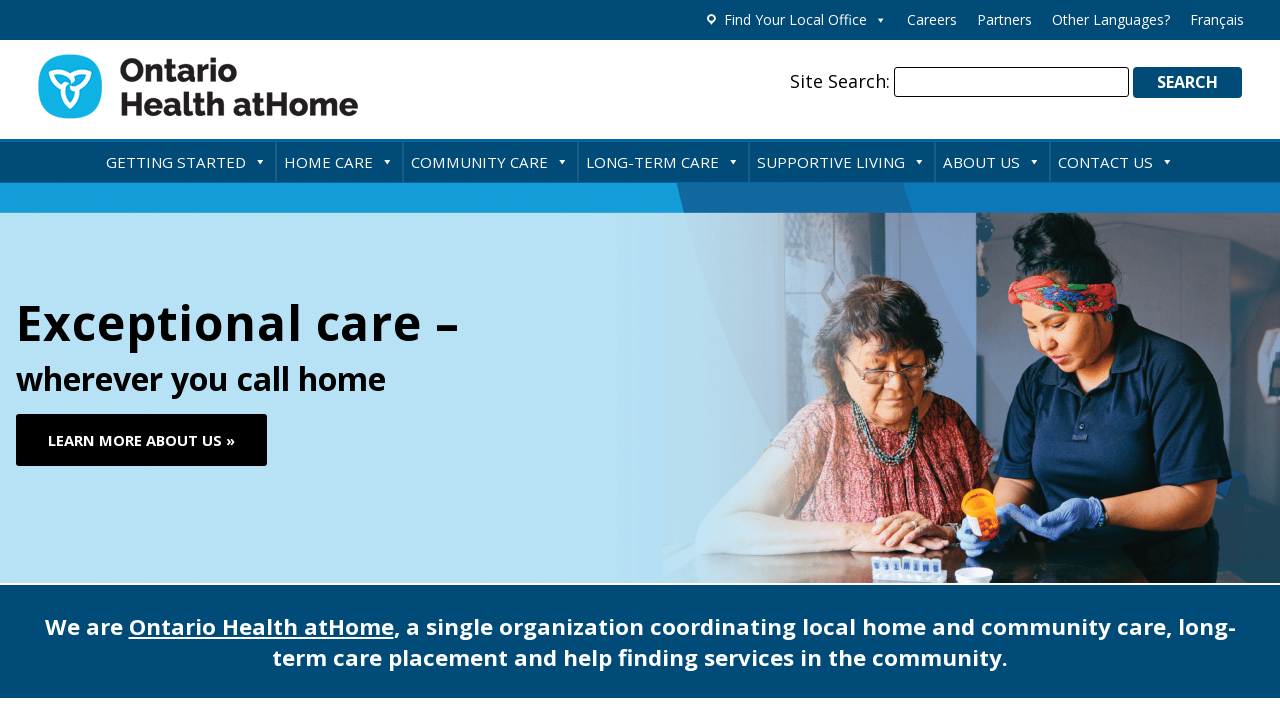

--- FILE ---
content_type: text/html; charset=UTF-8
request_url: https://ontariohealthathome.ca/
body_size: 33931
content:
<!DOCTYPE html>
<html lang="en-CA">
	<head>
		<!-- Google Tag Manager - Career -->
		<script>(function(w,d,s,l,i){w[l]=w[l]||[];w[l].push({'gtm.start':
		new Date().getTime(),event:'gtm.js'});var f=d.getElementsByTagName(s)[0],
		j=d.createElement(s),dl=l!='dataLayer'?'&l='+l:'';j.async=true;j.src=
		'https://www.googletagmanager.com/gtm.js?id='+i+dl;f.parentNode.insertBefore(j,f);
		})(window,document,'script','dataLayer','GTM-W5LND58');</script>
		<!-- End Google Tag Manager -->

		<!-- Google tag 2 (gtag.js) -->
		<script async src="https://www.googletagmanager.com/gtag/js?id=G-H28NQ686RF"></script>
		<script>
			window.dataLayer = window.dataLayer || [];
			function gtag(){dataLayer.push(arguments);}
			gtag('js', new Date());
			gtag('config', 'G-H28NQ686RF');
		</script>
		
		<meta name="google-site-verification" content="" />
		<meta name="msvalidate.01" content="" />
		<meta charset="UTF-8" />
		<meta http-equiv="X-UA-Compatible" content="IE=edge" />
		<meta name="viewport" content="width=device-width, initial-scale=1" />
		<title>Ontario Health atHome</title>
<meta name='robots' content='max-image-preview:large' />
<link rel="alternate" hreflang="en" href="https://ontariohealthathome.ca/" />
<link rel="alternate" hreflang="fr" href="https://ontariosanteadomicile.ca/" />
<link rel="alternate" hreflang="x-default" href="https://ontariohealthathome.ca/" />
<link rel='dns-prefetch' href='//kit.fontawesome.com' />
<link rel='dns-prefetch' href='//fonts.googleapis.com' />
<link rel="alternate" type="application/rss+xml" title="Ontario Health atHome &raquo; Feed" href="https://ontariohealthathome.ca/feed/" />
<link rel="alternate" type="application/rss+xml" title="Ontario Health atHome &raquo; Comments Feed" href="https://ontariohealthathome.ca/comments/feed/" />
<link rel="alternate" title="oEmbed (JSON)" type="application/json+oembed" href="https://ontariohealthathome.ca/wp-json/oembed/1.0/embed?url=https%3A%2F%2Fontariohealthathome.ca%2F" />
<link rel="alternate" title="oEmbed (XML)" type="text/xml+oembed" href="https://ontariohealthathome.ca/wp-json/oembed/1.0/embed?url=https%3A%2F%2Fontariohealthathome.ca%2F&#038;format=xml" />
<style id='wp-img-auto-sizes-contain-inline-css'>
img:is([sizes=auto i],[sizes^="auto," i]){contain-intrinsic-size:3000px 1500px}
/*# sourceURL=wp-img-auto-sizes-contain-inline-css */
</style>
<link rel='stylesheet' id='remodal-css' href='/wp-content/plugins/wp-google-maps-pro/lib/remodal.css?ver=6.9' media='all' />
<link rel='stylesheet' id='remodal-default-theme-css' href='/wp-content/plugins/wp-google-maps-pro/lib/remodal-default-theme.css?ver=6.9' media='all' />
<link rel='stylesheet' id='wpgmza-marker-library-dialog-css' href='/wp-content/plugins/wp-google-maps-pro/css/marker-library-dialog.css?ver=6.9' media='all' />
<link rel='stylesheet' id='wp-block-library-css' href='https://ontariohealthathome.ca/wp-includes/css/dist/block-library/style.min.css?ver=6.9' media='all' />
<style id='wp-block-heading-inline-css'>
h1:where(.wp-block-heading).has-background,h2:where(.wp-block-heading).has-background,h3:where(.wp-block-heading).has-background,h4:where(.wp-block-heading).has-background,h5:where(.wp-block-heading).has-background,h6:where(.wp-block-heading).has-background{padding:1.25em 2.375em}h1.has-text-align-left[style*=writing-mode]:where([style*=vertical-lr]),h1.has-text-align-right[style*=writing-mode]:where([style*=vertical-rl]),h2.has-text-align-left[style*=writing-mode]:where([style*=vertical-lr]),h2.has-text-align-right[style*=writing-mode]:where([style*=vertical-rl]),h3.has-text-align-left[style*=writing-mode]:where([style*=vertical-lr]),h3.has-text-align-right[style*=writing-mode]:where([style*=vertical-rl]),h4.has-text-align-left[style*=writing-mode]:where([style*=vertical-lr]),h4.has-text-align-right[style*=writing-mode]:where([style*=vertical-rl]),h5.has-text-align-left[style*=writing-mode]:where([style*=vertical-lr]),h5.has-text-align-right[style*=writing-mode]:where([style*=vertical-rl]),h6.has-text-align-left[style*=writing-mode]:where([style*=vertical-lr]),h6.has-text-align-right[style*=writing-mode]:where([style*=vertical-rl]){rotate:180deg}
/*# sourceURL=https://ontariohealthathome.ca/wp-includes/blocks/heading/style.min.css */
</style>
<style id='wp-block-image-inline-css'>
.wp-block-image>a,.wp-block-image>figure>a{display:inline-block}.wp-block-image img{box-sizing:border-box;height:auto;max-width:100%;vertical-align:bottom}@media not (prefers-reduced-motion){.wp-block-image img.hide{visibility:hidden}.wp-block-image img.show{animation:show-content-image .4s}}.wp-block-image[style*=border-radius] img,.wp-block-image[style*=border-radius]>a{border-radius:inherit}.wp-block-image.has-custom-border img{box-sizing:border-box}.wp-block-image.aligncenter{text-align:center}.wp-block-image.alignfull>a,.wp-block-image.alignwide>a{width:100%}.wp-block-image.alignfull img,.wp-block-image.alignwide img{height:auto;width:100%}.wp-block-image .aligncenter,.wp-block-image .alignleft,.wp-block-image .alignright,.wp-block-image.aligncenter,.wp-block-image.alignleft,.wp-block-image.alignright{display:table}.wp-block-image .aligncenter>figcaption,.wp-block-image .alignleft>figcaption,.wp-block-image .alignright>figcaption,.wp-block-image.aligncenter>figcaption,.wp-block-image.alignleft>figcaption,.wp-block-image.alignright>figcaption{caption-side:bottom;display:table-caption}.wp-block-image .alignleft{float:left;margin:.5em 1em .5em 0}.wp-block-image .alignright{float:right;margin:.5em 0 .5em 1em}.wp-block-image .aligncenter{margin-left:auto;margin-right:auto}.wp-block-image :where(figcaption){margin-bottom:1em;margin-top:.5em}.wp-block-image.is-style-circle-mask img{border-radius:9999px}@supports ((-webkit-mask-image:none) or (mask-image:none)) or (-webkit-mask-image:none){.wp-block-image.is-style-circle-mask img{border-radius:0;-webkit-mask-image:url('data:image/svg+xml;utf8,<svg viewBox="0 0 100 100" xmlns="http://www.w3.org/2000/svg"><circle cx="50" cy="50" r="50"/></svg>');mask-image:url('data:image/svg+xml;utf8,<svg viewBox="0 0 100 100" xmlns="http://www.w3.org/2000/svg"><circle cx="50" cy="50" r="50"/></svg>');mask-mode:alpha;-webkit-mask-position:center;mask-position:center;-webkit-mask-repeat:no-repeat;mask-repeat:no-repeat;-webkit-mask-size:contain;mask-size:contain}}:root :where(.wp-block-image.is-style-rounded img,.wp-block-image .is-style-rounded img){border-radius:9999px}.wp-block-image figure{margin:0}.wp-lightbox-container{display:flex;flex-direction:column;position:relative}.wp-lightbox-container img{cursor:zoom-in}.wp-lightbox-container img:hover+button{opacity:1}.wp-lightbox-container button{align-items:center;backdrop-filter:blur(16px) saturate(180%);background-color:#5a5a5a40;border:none;border-radius:4px;cursor:zoom-in;display:flex;height:20px;justify-content:center;opacity:0;padding:0;position:absolute;right:16px;text-align:center;top:16px;width:20px;z-index:100}@media not (prefers-reduced-motion){.wp-lightbox-container button{transition:opacity .2s ease}}.wp-lightbox-container button:focus-visible{outline:3px auto #5a5a5a40;outline:3px auto -webkit-focus-ring-color;outline-offset:3px}.wp-lightbox-container button:hover{cursor:pointer;opacity:1}.wp-lightbox-container button:focus{opacity:1}.wp-lightbox-container button:focus,.wp-lightbox-container button:hover,.wp-lightbox-container button:not(:hover):not(:active):not(.has-background){background-color:#5a5a5a40;border:none}.wp-lightbox-overlay{box-sizing:border-box;cursor:zoom-out;height:100vh;left:0;overflow:hidden;position:fixed;top:0;visibility:hidden;width:100%;z-index:100000}.wp-lightbox-overlay .close-button{align-items:center;cursor:pointer;display:flex;justify-content:center;min-height:40px;min-width:40px;padding:0;position:absolute;right:calc(env(safe-area-inset-right) + 16px);top:calc(env(safe-area-inset-top) + 16px);z-index:5000000}.wp-lightbox-overlay .close-button:focus,.wp-lightbox-overlay .close-button:hover,.wp-lightbox-overlay .close-button:not(:hover):not(:active):not(.has-background){background:none;border:none}.wp-lightbox-overlay .lightbox-image-container{height:var(--wp--lightbox-container-height);left:50%;overflow:hidden;position:absolute;top:50%;transform:translate(-50%,-50%);transform-origin:top left;width:var(--wp--lightbox-container-width);z-index:9999999999}.wp-lightbox-overlay .wp-block-image{align-items:center;box-sizing:border-box;display:flex;height:100%;justify-content:center;margin:0;position:relative;transform-origin:0 0;width:100%;z-index:3000000}.wp-lightbox-overlay .wp-block-image img{height:var(--wp--lightbox-image-height);min-height:var(--wp--lightbox-image-height);min-width:var(--wp--lightbox-image-width);width:var(--wp--lightbox-image-width)}.wp-lightbox-overlay .wp-block-image figcaption{display:none}.wp-lightbox-overlay button{background:none;border:none}.wp-lightbox-overlay .scrim{background-color:#fff;height:100%;opacity:.9;position:absolute;width:100%;z-index:2000000}.wp-lightbox-overlay.active{visibility:visible}@media not (prefers-reduced-motion){.wp-lightbox-overlay.active{animation:turn-on-visibility .25s both}.wp-lightbox-overlay.active img{animation:turn-on-visibility .35s both}.wp-lightbox-overlay.show-closing-animation:not(.active){animation:turn-off-visibility .35s both}.wp-lightbox-overlay.show-closing-animation:not(.active) img{animation:turn-off-visibility .25s both}.wp-lightbox-overlay.zoom.active{animation:none;opacity:1;visibility:visible}.wp-lightbox-overlay.zoom.active .lightbox-image-container{animation:lightbox-zoom-in .4s}.wp-lightbox-overlay.zoom.active .lightbox-image-container img{animation:none}.wp-lightbox-overlay.zoom.active .scrim{animation:turn-on-visibility .4s forwards}.wp-lightbox-overlay.zoom.show-closing-animation:not(.active){animation:none}.wp-lightbox-overlay.zoom.show-closing-animation:not(.active) .lightbox-image-container{animation:lightbox-zoom-out .4s}.wp-lightbox-overlay.zoom.show-closing-animation:not(.active) .lightbox-image-container img{animation:none}.wp-lightbox-overlay.zoom.show-closing-animation:not(.active) .scrim{animation:turn-off-visibility .4s forwards}}@keyframes show-content-image{0%{visibility:hidden}99%{visibility:hidden}to{visibility:visible}}@keyframes turn-on-visibility{0%{opacity:0}to{opacity:1}}@keyframes turn-off-visibility{0%{opacity:1;visibility:visible}99%{opacity:0;visibility:visible}to{opacity:0;visibility:hidden}}@keyframes lightbox-zoom-in{0%{transform:translate(calc((-100vw + var(--wp--lightbox-scrollbar-width))/2 + var(--wp--lightbox-initial-left-position)),calc(-50vh + var(--wp--lightbox-initial-top-position))) scale(var(--wp--lightbox-scale))}to{transform:translate(-50%,-50%) scale(1)}}@keyframes lightbox-zoom-out{0%{transform:translate(-50%,-50%) scale(1);visibility:visible}99%{visibility:visible}to{transform:translate(calc((-100vw + var(--wp--lightbox-scrollbar-width))/2 + var(--wp--lightbox-initial-left-position)),calc(-50vh + var(--wp--lightbox-initial-top-position))) scale(var(--wp--lightbox-scale));visibility:hidden}}
/*# sourceURL=https://ontariohealthathome.ca/wp-includes/blocks/image/style.min.css */
</style>
<style id='wp-block-image-theme-inline-css'>
:root :where(.wp-block-image figcaption){color:#555;font-size:13px;text-align:center}.is-dark-theme :root :where(.wp-block-image figcaption){color:#ffffffa6}.wp-block-image{margin:0 0 1em}
/*# sourceURL=https://ontariohealthathome.ca/wp-includes/blocks/image/theme.min.css */
</style>
<style id='wp-block-columns-inline-css'>
.wp-block-columns{box-sizing:border-box;display:flex;flex-wrap:wrap!important}@media (min-width:782px){.wp-block-columns{flex-wrap:nowrap!important}}.wp-block-columns{align-items:normal!important}.wp-block-columns.are-vertically-aligned-top{align-items:flex-start}.wp-block-columns.are-vertically-aligned-center{align-items:center}.wp-block-columns.are-vertically-aligned-bottom{align-items:flex-end}@media (max-width:781px){.wp-block-columns:not(.is-not-stacked-on-mobile)>.wp-block-column{flex-basis:100%!important}}@media (min-width:782px){.wp-block-columns:not(.is-not-stacked-on-mobile)>.wp-block-column{flex-basis:0;flex-grow:1}.wp-block-columns:not(.is-not-stacked-on-mobile)>.wp-block-column[style*=flex-basis]{flex-grow:0}}.wp-block-columns.is-not-stacked-on-mobile{flex-wrap:nowrap!important}.wp-block-columns.is-not-stacked-on-mobile>.wp-block-column{flex-basis:0;flex-grow:1}.wp-block-columns.is-not-stacked-on-mobile>.wp-block-column[style*=flex-basis]{flex-grow:0}:where(.wp-block-columns){margin-bottom:1.75em}:where(.wp-block-columns.has-background){padding:1.25em 2.375em}.wp-block-column{flex-grow:1;min-width:0;overflow-wrap:break-word;word-break:break-word}.wp-block-column.is-vertically-aligned-top{align-self:flex-start}.wp-block-column.is-vertically-aligned-center{align-self:center}.wp-block-column.is-vertically-aligned-bottom{align-self:flex-end}.wp-block-column.is-vertically-aligned-stretch{align-self:stretch}.wp-block-column.is-vertically-aligned-bottom,.wp-block-column.is-vertically-aligned-center,.wp-block-column.is-vertically-aligned-top{width:100%}
/*# sourceURL=https://ontariohealthathome.ca/wp-includes/blocks/columns/style.min.css */
</style>
<style id='wp-block-paragraph-inline-css'>
.is-small-text{font-size:.875em}.is-regular-text{font-size:1em}.is-large-text{font-size:2.25em}.is-larger-text{font-size:3em}.has-drop-cap:not(:focus):first-letter{float:left;font-size:8.4em;font-style:normal;font-weight:100;line-height:.68;margin:.05em .1em 0 0;text-transform:uppercase}body.rtl .has-drop-cap:not(:focus):first-letter{float:none;margin-left:.1em}p.has-drop-cap.has-background{overflow:hidden}:root :where(p.has-background){padding:1.25em 2.375em}:where(p.has-text-color:not(.has-link-color)) a{color:inherit}p.has-text-align-left[style*="writing-mode:vertical-lr"],p.has-text-align-right[style*="writing-mode:vertical-rl"]{rotate:180deg}
/*# sourceURL=https://ontariohealthathome.ca/wp-includes/blocks/paragraph/style.min.css */
</style>
<style id='wp-block-spacer-inline-css'>
.wp-block-spacer{clear:both}
/*# sourceURL=https://ontariohealthathome.ca/wp-includes/blocks/spacer/style.min.css */
</style>
<style id='global-styles-inline-css'>
:root{--wp--preset--aspect-ratio--square: 1;--wp--preset--aspect-ratio--4-3: 4/3;--wp--preset--aspect-ratio--3-4: 3/4;--wp--preset--aspect-ratio--3-2: 3/2;--wp--preset--aspect-ratio--2-3: 2/3;--wp--preset--aspect-ratio--16-9: 16/9;--wp--preset--aspect-ratio--9-16: 9/16;--wp--preset--color--black: #000;--wp--preset--color--cyan-bluish-gray: #abb8c3;--wp--preset--color--white: #fff;--wp--preset--color--pale-pink: #f78da7;--wp--preset--color--vivid-red: #cf2e2e;--wp--preset--color--luminous-vivid-orange: #ff6900;--wp--preset--color--luminous-vivid-amber: #fcb900;--wp--preset--color--light-green-cyan: #7bdcb5;--wp--preset--color--vivid-green-cyan: #00d084;--wp--preset--color--pale-cyan-blue: #8ed1fc;--wp--preset--color--vivid-cyan-blue: #0693e3;--wp--preset--color--vivid-purple: #9b51e0;--wp--preset--color--purple: #693A77;--wp--preset--color--accessible-red: #C84528;--wp--preset--color--accessible-cyan: #00819E;--wp--preset--color--accessible-blue: #577B85;--wp--preset--color--accessible-tan: #807642;--wp--preset--color--accessible-teal: #346060;--wp--preset--color--grey: #999;--wp--preset--color--light-grey: #ececec;--wp--preset--color--dark-grey: #666;--wp--preset--gradient--vivid-cyan-blue-to-vivid-purple: linear-gradient(135deg,rgb(6,147,227) 0%,rgb(155,81,224) 100%);--wp--preset--gradient--light-green-cyan-to-vivid-green-cyan: linear-gradient(135deg,rgb(122,220,180) 0%,rgb(0,208,130) 100%);--wp--preset--gradient--luminous-vivid-amber-to-luminous-vivid-orange: linear-gradient(135deg,rgb(252,185,0) 0%,rgb(255,105,0) 100%);--wp--preset--gradient--luminous-vivid-orange-to-vivid-red: linear-gradient(135deg,rgb(255,105,0) 0%,rgb(207,46,46) 100%);--wp--preset--gradient--very-light-gray-to-cyan-bluish-gray: linear-gradient(135deg,rgb(238,238,238) 0%,rgb(169,184,195) 100%);--wp--preset--gradient--cool-to-warm-spectrum: linear-gradient(135deg,rgb(74,234,220) 0%,rgb(151,120,209) 20%,rgb(207,42,186) 40%,rgb(238,44,130) 60%,rgb(251,105,98) 80%,rgb(254,248,76) 100%);--wp--preset--gradient--blush-light-purple: linear-gradient(135deg,rgb(255,206,236) 0%,rgb(152,150,240) 100%);--wp--preset--gradient--blush-bordeaux: linear-gradient(135deg,rgb(254,205,165) 0%,rgb(254,45,45) 50%,rgb(107,0,62) 100%);--wp--preset--gradient--luminous-dusk: linear-gradient(135deg,rgb(255,203,112) 0%,rgb(199,81,192) 50%,rgb(65,88,208) 100%);--wp--preset--gradient--pale-ocean: linear-gradient(135deg,rgb(255,245,203) 0%,rgb(182,227,212) 50%,rgb(51,167,181) 100%);--wp--preset--gradient--electric-grass: linear-gradient(135deg,rgb(202,248,128) 0%,rgb(113,206,126) 100%);--wp--preset--gradient--midnight: linear-gradient(135deg,rgb(2,3,129) 0%,rgb(40,116,252) 100%);--wp--preset--font-size--small: 12px;--wp--preset--font-size--medium: 32px;--wp--preset--font-size--large: 48px;--wp--preset--font-size--x-large: 42px;--wp--preset--font-size--normal: 18px;--wp--preset--font-size--xl: 64px;--wp--preset--spacing--20: 0.44rem;--wp--preset--spacing--30: 0.67rem;--wp--preset--spacing--40: 1rem;--wp--preset--spacing--50: 1.5rem;--wp--preset--spacing--60: 2.25rem;--wp--preset--spacing--70: 3.38rem;--wp--preset--spacing--80: 5.06rem;--wp--preset--shadow--natural: 6px 6px 9px rgba(0, 0, 0, 0.2);--wp--preset--shadow--deep: 12px 12px 50px rgba(0, 0, 0, 0.4);--wp--preset--shadow--sharp: 6px 6px 0px rgba(0, 0, 0, 0.2);--wp--preset--shadow--outlined: 6px 6px 0px -3px rgb(255, 255, 255), 6px 6px rgb(0, 0, 0);--wp--preset--shadow--crisp: 6px 6px 0px rgb(0, 0, 0);}:where(.is-layout-flex){gap: 0.5em;}:where(.is-layout-grid){gap: 0.5em;}body .is-layout-flex{display: flex;}.is-layout-flex{flex-wrap: wrap;align-items: center;}.is-layout-flex > :is(*, div){margin: 0;}body .is-layout-grid{display: grid;}.is-layout-grid > :is(*, div){margin: 0;}:where(.wp-block-columns.is-layout-flex){gap: 2em;}:where(.wp-block-columns.is-layout-grid){gap: 2em;}:where(.wp-block-post-template.is-layout-flex){gap: 1.25em;}:where(.wp-block-post-template.is-layout-grid){gap: 1.25em;}.has-black-color{color: var(--wp--preset--color--black) !important;}.has-cyan-bluish-gray-color{color: var(--wp--preset--color--cyan-bluish-gray) !important;}.has-white-color{color: var(--wp--preset--color--white) !important;}.has-pale-pink-color{color: var(--wp--preset--color--pale-pink) !important;}.has-vivid-red-color{color: var(--wp--preset--color--vivid-red) !important;}.has-luminous-vivid-orange-color{color: var(--wp--preset--color--luminous-vivid-orange) !important;}.has-luminous-vivid-amber-color{color: var(--wp--preset--color--luminous-vivid-amber) !important;}.has-light-green-cyan-color{color: var(--wp--preset--color--light-green-cyan) !important;}.has-vivid-green-cyan-color{color: var(--wp--preset--color--vivid-green-cyan) !important;}.has-pale-cyan-blue-color{color: var(--wp--preset--color--pale-cyan-blue) !important;}.has-vivid-cyan-blue-color{color: var(--wp--preset--color--vivid-cyan-blue) !important;}.has-vivid-purple-color{color: var(--wp--preset--color--vivid-purple) !important;}.has-black-background-color{background-color: var(--wp--preset--color--black) !important;}.has-cyan-bluish-gray-background-color{background-color: var(--wp--preset--color--cyan-bluish-gray) !important;}.has-white-background-color{background-color: var(--wp--preset--color--white) !important;}.has-pale-pink-background-color{background-color: var(--wp--preset--color--pale-pink) !important;}.has-vivid-red-background-color{background-color: var(--wp--preset--color--vivid-red) !important;}.has-luminous-vivid-orange-background-color{background-color: var(--wp--preset--color--luminous-vivid-orange) !important;}.has-luminous-vivid-amber-background-color{background-color: var(--wp--preset--color--luminous-vivid-amber) !important;}.has-light-green-cyan-background-color{background-color: var(--wp--preset--color--light-green-cyan) !important;}.has-vivid-green-cyan-background-color{background-color: var(--wp--preset--color--vivid-green-cyan) !important;}.has-pale-cyan-blue-background-color{background-color: var(--wp--preset--color--pale-cyan-blue) !important;}.has-vivid-cyan-blue-background-color{background-color: var(--wp--preset--color--vivid-cyan-blue) !important;}.has-vivid-purple-background-color{background-color: var(--wp--preset--color--vivid-purple) !important;}.has-black-border-color{border-color: var(--wp--preset--color--black) !important;}.has-cyan-bluish-gray-border-color{border-color: var(--wp--preset--color--cyan-bluish-gray) !important;}.has-white-border-color{border-color: var(--wp--preset--color--white) !important;}.has-pale-pink-border-color{border-color: var(--wp--preset--color--pale-pink) !important;}.has-vivid-red-border-color{border-color: var(--wp--preset--color--vivid-red) !important;}.has-luminous-vivid-orange-border-color{border-color: var(--wp--preset--color--luminous-vivid-orange) !important;}.has-luminous-vivid-amber-border-color{border-color: var(--wp--preset--color--luminous-vivid-amber) !important;}.has-light-green-cyan-border-color{border-color: var(--wp--preset--color--light-green-cyan) !important;}.has-vivid-green-cyan-border-color{border-color: var(--wp--preset--color--vivid-green-cyan) !important;}.has-pale-cyan-blue-border-color{border-color: var(--wp--preset--color--pale-cyan-blue) !important;}.has-vivid-cyan-blue-border-color{border-color: var(--wp--preset--color--vivid-cyan-blue) !important;}.has-vivid-purple-border-color{border-color: var(--wp--preset--color--vivid-purple) !important;}.has-vivid-cyan-blue-to-vivid-purple-gradient-background{background: var(--wp--preset--gradient--vivid-cyan-blue-to-vivid-purple) !important;}.has-light-green-cyan-to-vivid-green-cyan-gradient-background{background: var(--wp--preset--gradient--light-green-cyan-to-vivid-green-cyan) !important;}.has-luminous-vivid-amber-to-luminous-vivid-orange-gradient-background{background: var(--wp--preset--gradient--luminous-vivid-amber-to-luminous-vivid-orange) !important;}.has-luminous-vivid-orange-to-vivid-red-gradient-background{background: var(--wp--preset--gradient--luminous-vivid-orange-to-vivid-red) !important;}.has-very-light-gray-to-cyan-bluish-gray-gradient-background{background: var(--wp--preset--gradient--very-light-gray-to-cyan-bluish-gray) !important;}.has-cool-to-warm-spectrum-gradient-background{background: var(--wp--preset--gradient--cool-to-warm-spectrum) !important;}.has-blush-light-purple-gradient-background{background: var(--wp--preset--gradient--blush-light-purple) !important;}.has-blush-bordeaux-gradient-background{background: var(--wp--preset--gradient--blush-bordeaux) !important;}.has-luminous-dusk-gradient-background{background: var(--wp--preset--gradient--luminous-dusk) !important;}.has-pale-ocean-gradient-background{background: var(--wp--preset--gradient--pale-ocean) !important;}.has-electric-grass-gradient-background{background: var(--wp--preset--gradient--electric-grass) !important;}.has-midnight-gradient-background{background: var(--wp--preset--gradient--midnight) !important;}.has-small-font-size{font-size: var(--wp--preset--font-size--small) !important;}.has-medium-font-size{font-size: var(--wp--preset--font-size--medium) !important;}.has-large-font-size{font-size: var(--wp--preset--font-size--large) !important;}.has-x-large-font-size{font-size: var(--wp--preset--font-size--x-large) !important;}
:where(.wp-block-columns.is-layout-flex){gap: 2em;}:where(.wp-block-columns.is-layout-grid){gap: 2em;}
/*# sourceURL=global-styles-inline-css */
</style>
<style id='core-block-supports-inline-css'>
.wp-container-core-columns-is-layout-9d6595d7{flex-wrap:nowrap;}
/*# sourceURL=core-block-supports-inline-css */
</style>

<style id='classic-theme-styles-inline-css'>
/*! This file is auto-generated */
.wp-block-button__link{color:#fff;background-color:#32373c;border-radius:9999px;box-shadow:none;text-decoration:none;padding:calc(.667em + 2px) calc(1.333em + 2px);font-size:1.125em}.wp-block-file__button{background:#32373c;color:#fff;text-decoration:none}
/*# sourceURL=/wp-includes/css/classic-themes.min.css */
</style>
<link rel='stylesheet' id='wpml-menu-item-0-css' href='/wp-content/plugins/sitepress-multilingual-cms/templates/language-switchers/menu-item/style.min.css?ver=1' media='all' />
<link rel='stylesheet' id='megamenu-css' href='https://www.ontariohealthathome.ca/blobohahprod4cd80afe1b/wp-content/uploads/maxmegamenu/style_en.css?ver=296c60' media='all' />
<link rel='stylesheet' id='dashicons-css' href='https://ontariohealthathome.ca/wp-includes/css/dashicons.min.css?ver=6.9' media='all' />
<link rel='stylesheet' id='megamenu-genericons-css' href='/wp-content/plugins/megamenu-pro/icons/genericons/genericons/genericons.css?ver=2.4.4' media='all' />
<link rel='stylesheet' id='megamenu-fontawesome-css' href='/wp-content/plugins/megamenu-pro/icons/fontawesome/css/font-awesome.min.css?ver=2.4.4' media='all' />
<link rel='stylesheet' id='megamenu-fontawesome5-css' href='/wp-content/plugins/megamenu-pro/icons/fontawesome5/css/all.min.css?ver=2.4.4' media='all' />
<link rel='stylesheet' id='megamenu-fontawesome6-css' href='/wp-content/plugins/megamenu-pro/icons/fontawesome6/css/all.min.css?ver=2.4.4' media='all' />
<link rel='stylesheet' id='hccssontario-style-css' href='/wp-content/themes/hccssontario/style.css?ver=202411211842' media='all' />
<link rel='stylesheet' id='googlefont-css' href='https://fonts.googleapis.com/css2?family=Open+Sans%3Awght%40400%3B500%3B700&#038;display=swap&#038;ver=6.9' media='all' />
<link rel='stylesheet' id='tablepress-default-css' href='/wp-content/tablepress-combined.min.css?ver=36' media='all' />
<style id='posts-table-pro-head-inline-css'>
table.posts-data-table { visibility: hidden; }
/*# sourceURL=posts-table-pro-head-inline-css */
</style>
<script src="https://ontariohealthathome.ca/wp-includes/js/jquery/jquery.min.js?ver=3.7.1" id="jquery-core-js"></script>
<script src="https://ontariohealthathome.ca/wp-includes/js/jquery/jquery-migrate.min.js?ver=3.4.1" id="jquery-migrate-js"></script>
<script src="/wp-content/plugins/wp-google-maps-pro/lib/remodal.min.js?ver=6.9" id="remodal-js"></script>
<script id="wpml-cookie-js-extra">
var wpml_cookies = {"wp-wpml_current_language":{"value":"en","expires":1,"path":"/"}};
var wpml_cookies = {"wp-wpml_current_language":{"value":"en","expires":1,"path":"/"}};
//# sourceURL=wpml-cookie-js-extra
</script>
<script src="/wp-content/plugins/sitepress-multilingual-cms/res/js/cookies/language-cookie.js?ver=486900" id="wpml-cookie-js" defer data-wp-strategy="defer"></script>
<script id="wpgmza_data-js-extra">
var wpgmza_google_api_status = {"message":"Enqueued","code":"ENQUEUED"};
//# sourceURL=wpgmza_data-js-extra
</script>
<script src="/wp-content/plugins/wp-google-maps/wpgmza_data.js?ver=6.9" id="wpgmza_data-js"></script>
<link rel="https://api.w.org/" href="https://ontariohealthathome.ca/wp-json/" /><link rel="alternate" title="JSON" type="application/json" href="https://ontariohealthathome.ca/wp-json/wp/v2/pages/385" /><link rel='shortlink' href='https://ontariohealthathome.ca/' />
<meta name="generator" content="WPML ver:4.8.6 stt:1,4;" />
					<!-- Google Analytics tracking code output by Beehive Analytics Pro -->
						<script async src="https://www.googletagmanager.com/gtag/js?id=G-NYSBV1JG59&l=beehiveDataLayer"></script>
		<script>
						window.beehiveDataLayer = window.beehiveDataLayer || [];
			function beehive_ga() {beehiveDataLayer.push(arguments);}
			beehive_ga('js', new Date())
						beehive_ga('config', 'G-NYSBV1JG59', {
				'anonymize_ip': true,
				'allow_google_signals': false,
			})
					</script>
		<!-- SEO meta tags powered by SmartCrawl https://wpmudev.com/project/smartcrawl-wordpress-seo/ -->
<meta name="description" content="Nous représentons maintenant Santé à domicile Ontario, un seul organisme qui coordonne la prestation des services de soins à domicile et en milieu communautaire, de placement en foyer de soins de longue durée et de renvoi vers les services communautaires. Même si notre nom a changé, nos services restent pareils. Les patients continueront de travailler avec les mêmes équipes de soins, et ils pourront nous joindre comme auparavant." />
<script type="application/ld+json">{"@context":"https:\/\/schema.org","@graph":[{"@type":"GovernmentOrganization","@id":"https:\/\/ontariohealthathome.ca\/#schema-publishing-organization","url":"https:\/\/ontariohealthathome.ca","name":"Ontario Health atHome","logo":{"@type":"ImageObject","@id":"https:\/\/ontariohealthathome.ca\/#schema-organization-logo","url":"https:\/\/ontariohealthathome.ca\/wp-content\/uploads\/2025\/05\/OHAH-Schema-Icon.png","height":60,"width":60},"image":{"@type":"ImageObject","@id":"https:\/\/ontariohealthathome.ca\/#schema-organization-logo","url":"https:\/\/ontariohealthathome.ca\/wp-content\/uploads\/2025\/05\/OHAH-Schema-Icon.png","height":60,"width":60},"description":"Ontario Health atHome coordinates in-home and community-based care for thousands of patients across the province every day.","contactPoint":{"@type":"ContactPoint","contactType":"customer support","telephone":"310-2222","url":"https:\/\/ontariohealthathome.ca\/contact\/"},"sameAs":["https:\/\/www.facebook.com\/OntarioHealthatHome","https:\/\/www.linkedin.com\/company\/ontario-health-athome","https:\/\/www.youtube.com\/@OntarioHealthatHome","https:\/\/twitter.com\/https:\/\/twitter.com\/@OH_atHome"]},{"@type":"WebSite","@id":"https:\/\/ontariohealthathome.ca\/#schema-website","url":"https:\/\/ontariohealthathome.ca","name":"Ontario Health atHome","encoding":"UTF-8","potentialAction":{"@type":"SearchAction","target":"https:\/\/ontariohealthathome.ca\/search\/{search_term_string}\/","query-input":"required name=search_term_string"},"image":{"@type":"ImageObject","@id":"https:\/\/ontariohealthathome.ca\/#schema-site-logo","url":"\/wp-content\/uploads\/2025\/05\/OHAH-Schema-Icon.png","height":67,"width":66}},{"@type":"BreadcrumbList","@id":"https:\/\/ontariohealthathome.ca\/#breadcrumb","itemListElement":[{"@type":"ListItem","position":1,"name":"Home"}]},{"@type":"Person","@id":"https:\/\/ontariohealthathome.ca\/author\/web-hccss\/#schema-author","name":"HCC Ontario"},{"@type":"WebPage","@id":"https:\/\/ontariohealthathome.ca\/#schema-webpage","isPartOf":{"@id":"https:\/\/ontariohealthathome.ca\/#schema-website"},"publisher":{"@id":"https:\/\/ontariohealthathome.ca\/#schema-publishing-organization"},"url":"https:\/\/ontariohealthathome.ca\/","hasPart":[{"@type":"SiteNavigationElement","@id":"https:\/\/ontariohealthathome.ca\/#schema-nav-element-1049","name":"Getting Started","url":"#"},{"@type":"SiteNavigationElement","@id":"https:\/\/ontariohealthathome.ca\/#schema-nav-element-1050","name":"Getting Started","url":"#"},{"@type":"SiteNavigationElement","@id":"https:\/\/ontariohealthathome.ca\/#schema-nav-element-1048","name":"","url":"https:\/\/ontariohealthathome.ca\/getting-started\/"},{"@type":"SiteNavigationElement","@id":"https:\/\/ontariohealthathome.ca\/#schema-nav-element-1147","name":"","url":"https:\/\/ontariohealthathome.ca\/making-a-referral\/"},{"@type":"SiteNavigationElement","@id":"https:\/\/ontariohealthathome.ca\/#schema-nav-element-1148","name":"","url":"https:\/\/ontariohealthathome.ca\/care-team\/"},{"@type":"SiteNavigationElement","@id":"https:\/\/ontariohealthathome.ca\/#schema-nav-element-1267","name":"","url":"https:\/\/ontariohealthathome.ca\/care-coordination\/"},{"@type":"SiteNavigationElement","@id":"https:\/\/ontariohealthathome.ca\/#schema-nav-element-2987","name":"","url":"https:\/\/ontariohealthathome.ca\/patient-bill-of-rights-responsibilities\/"},{"@type":"SiteNavigationElement","@id":"https:\/\/ontariohealthathome.ca\/#schema-nav-element-3225","name":"","url":"https:\/\/ontariohealthathome.ca\/getting-started\/substitute-decision-maker\/"},{"@type":"SiteNavigationElement","@id":"https:\/\/ontariohealthathome.ca\/#schema-nav-element-8376","name":"","url":"https:\/\/ontariohealthathome.ca\/document-library\/"},{"@type":"SiteNavigationElement","@id":"https:\/\/ontariohealthathome.ca\/#schema-nav-element-207","name":"Home Care","url":"#"},{"@type":"SiteNavigationElement","@id":"https:\/\/ontariohealthathome.ca\/#schema-nav-element-906","name":"Home Care","url":"#"},{"@type":"SiteNavigationElement","@id":"https:\/\/ontariohealthathome.ca\/#schema-nav-element-907","name":"","url":"https:\/\/ontariohealthathome.ca\/home-care\/"},{"@type":"SiteNavigationElement","@id":"https:\/\/ontariohealthathome.ca\/#schema-nav-element-112","name":"","url":"https:\/\/ontariohealthathome.ca\/home-care\/rapid-response-nurses\/"},{"@type":"SiteNavigationElement","@id":"https:\/\/ontariohealthathome.ca\/#schema-nav-element-114","name":"","url":"https:\/\/ontariohealthathome.ca\/home-care\/telehomecare\/"},{"@type":"SiteNavigationElement","@id":"https:\/\/ontariohealthathome.ca\/#schema-nav-element-107","name":"","url":"https:\/\/ontariohealthathome.ca\/home-care\/family-managed-home-care\/"},{"@type":"SiteNavigationElement","@id":"https:\/\/ontariohealthathome.ca\/#schema-nav-element-2205","name":"Palliative Care","url":"#"},{"@type":"SiteNavigationElement","@id":"https:\/\/ontariohealthathome.ca\/#schema-nav-element-108","name":"","url":"https:\/\/ontariohealthathome.ca\/home-care\/palliative-care\/"},{"@type":"SiteNavigationElement","@id":"https:\/\/ontariohealthathome.ca\/#schema-nav-element-148","name":"","url":"https:\/\/ontariohealthathome.ca\/home-care\/palliative-care\/maid\/"},{"@type":"SiteNavigationElement","@id":"https:\/\/ontariohealthathome.ca\/#schema-nav-element-25","name":"Community Care","url":"#"},{"@type":"SiteNavigationElement","@id":"https:\/\/ontariohealthathome.ca\/#schema-nav-element-1081","name":"Community Care","url":"#"},{"@type":"SiteNavigationElement","@id":"https:\/\/ontariohealthathome.ca\/#schema-nav-element-1307","name":"","url":"https:\/\/ontariohealthathome.ca\/community-care\/"},{"@type":"SiteNavigationElement","@id":"https:\/\/ontariohealthathome.ca\/#schema-nav-element-115","name":"","url":"https:\/\/ontariohealthathome.ca\/community-care\/community-clinics\/"},{"@type":"SiteNavigationElement","@id":"https:\/\/ontariohealthathome.ca\/#schema-nav-element-222","name":"","url":"https:\/\/ontariohealthathome.ca\/community-care\/specialized-services\/therapy-rehab\/"},{"@type":"SiteNavigationElement","@id":"https:\/\/ontariohealthathome.ca\/#schema-nav-element-118","name":"","url":"https:\/\/ontariohealthathome.ca\/community-care\/specialized-services\/"},{"@type":"SiteNavigationElement","@id":"https:\/\/ontariohealthathome.ca\/#schema-nav-element-119","name":"","url":"https:\/\/ontariohealthathome.ca\/community-care\/specialized-services\/wound-care\/"},{"@type":"SiteNavigationElement","@id":"https:\/\/ontariohealthathome.ca\/#schema-nav-element-1348","name":"Child & Youth Services","url":"#"},{"@type":"SiteNavigationElement","@id":"https:\/\/ontariohealthathome.ca\/#schema-nav-element-153","name":"","url":"https:\/\/ontariohealthathome.ca\/community-care\/school-supports\/school-support-services\/"},{"@type":"SiteNavigationElement","@id":"https:\/\/ontariohealthathome.ca\/#schema-nav-element-152","name":"","url":"https:\/\/ontariohealthathome.ca\/community-care\/school-supports\/mental-health-addictions-nursing\/"},{"@type":"SiteNavigationElement","@id":"https:\/\/ontariohealthathome.ca\/#schema-nav-element-1319","name":"Information & Referral","url":"#"},{"@type":"SiteNavigationElement","@id":"https:\/\/ontariohealthathome.ca\/#schema-nav-element-1266","name":"","url":"https:\/\/ontariohealthathome.ca\/information-referral\/"},{"@type":"SiteNavigationElement","@id":"https:\/\/ontariohealthathome.ca\/#schema-nav-element-1320","name":"Healthline","url":"https:\/\/www.thehealthline.ca"},{"@type":"SiteNavigationElement","@id":"https:\/\/ontariohealthathome.ca\/#schema-nav-element-22285","name":"","url":"https:\/\/ontariohealthathome.ca\/information-referral\/planning-ahead-for-holidays\/"},{"@type":"SiteNavigationElement","@id":"https:\/\/ontariohealthathome.ca\/#schema-nav-element-26","name":"Long-Term Care","url":"#"},{"@type":"SiteNavigationElement","@id":"https:\/\/ontariohealthathome.ca\/#schema-nav-element-1337","name":"Long-Term Care","url":"#"},{"@type":"SiteNavigationElement","@id":"https:\/\/ontariohealthathome.ca\/#schema-nav-element-1336","name":"","url":"https:\/\/ontariohealthathome.ca\/long-term-care\/"},{"@type":"SiteNavigationElement","@id":"https:\/\/ontariohealthathome.ca\/#schema-nav-element-120","name":"","url":"https:\/\/ontariohealthathome.ca\/long-term-care\/eligibility-and-admission\/"},{"@type":"SiteNavigationElement","@id":"https:\/\/ontariohealthathome.ca\/#schema-nav-element-121","name":"","url":"https:\/\/ontariohealthathome.ca\/long-term-care\/selecting-a-home\/"},{"@type":"SiteNavigationElement","@id":"https:\/\/ontariohealthathome.ca\/#schema-nav-element-2328","name":"","url":"https:\/\/ontariohealthathome.ca\/long-term-care\/short-stay\/"},{"@type":"SiteNavigationElement","@id":"https:\/\/ontariohealthathome.ca\/#schema-nav-element-27","name":"Supportive Living","url":"#"},{"@type":"SiteNavigationElement","@id":"https:\/\/ontariohealthathome.ca\/#schema-nav-element-1344","name":"Supportive Living","url":"#"},{"@type":"SiteNavigationElement","@id":"https:\/\/ontariohealthathome.ca\/#schema-nav-element-1347","name":"","url":"https:\/\/ontariohealthathome.ca\/supportive-living\/"},{"@type":"SiteNavigationElement","@id":"https:\/\/ontariohealthathome.ca\/#schema-nav-element-124","name":"","url":"https:\/\/ontariohealthathome.ca\/supportive-living\/adult-day-programs\/"},{"@type":"SiteNavigationElement","@id":"https:\/\/ontariohealthathome.ca\/#schema-nav-element-15440","name":"","url":"https:\/\/ontariohealthathome.ca\/supportive-living\/assisted-living\/"},{"@type":"SiteNavigationElement","@id":"https:\/\/ontariohealthathome.ca\/#schema-nav-element-126","name":"","url":"https:\/\/ontariohealthathome.ca\/supportive-living\/retirement-homes\/"},{"@type":"SiteNavigationElement","@id":"https:\/\/ontariohealthathome.ca\/#schema-nav-element-128","name":"","url":"https:\/\/ontariohealthathome.ca\/supportive-living\/supportive-housing\/"},{"@type":"SiteNavigationElement","@id":"https:\/\/ontariohealthathome.ca\/#schema-nav-element-29","name":"About Us","url":"#"},{"@type":"SiteNavigationElement","@id":"https:\/\/ontariohealthathome.ca\/#schema-nav-element-1873","name":"About Us","url":"#"},{"@type":"SiteNavigationElement","@id":"https:\/\/ontariohealthathome.ca\/#schema-nav-element-1447","name":"","url":"https:\/\/ontariohealthathome.ca\/about-us\/"},{"@type":"SiteNavigationElement","@id":"https:\/\/ontariohealthathome.ca\/#schema-nav-element-1446","name":"","url":"https:\/\/ontariohealthathome.ca\/mission-vision-values\/"},{"@type":"SiteNavigationElement","@id":"https:\/\/ontariohealthathome.ca\/#schema-nav-element-1508","name":"","url":"https:\/\/ontariohealthathome.ca\/board-of-directors\/"},{"@type":"SiteNavigationElement","@id":"https:\/\/ontariohealthathome.ca\/#schema-nav-element-1679","name":"","url":"https:\/\/ontariohealthathome.ca\/executive-leadership-team\/"},{"@type":"SiteNavigationElement","@id":"https:\/\/ontariohealthathome.ca\/#schema-nav-element-2402","name":"","url":"https:\/\/ontariohealthathome.ca\/about-us\/accountability-strategy-performance\/"},{"@type":"SiteNavigationElement","@id":"https:\/\/ontariohealthathome.ca\/#schema-nav-element-1512","name":"","url":"https:\/\/ontariohealthathome.ca\/accessibility-and-equity\/"},{"@type":"SiteNavigationElement","@id":"https:\/\/ontariohealthathome.ca\/#schema-nav-element-2679","name":"","url":"https:\/\/ontariohealthathome.ca\/community-engagement\/"},{"@type":"SiteNavigationElement","@id":"https:\/\/ontariohealthathome.ca\/#schema-nav-element-3259","name":"","url":"https:\/\/ontariohealthathome.ca\/privacy\/"},{"@type":"SiteNavigationElement","@id":"https:\/\/ontariohealthathome.ca\/#schema-nav-element-14292","name":"","url":"https:\/\/ontariohealthathome.ca\/about-us\/quality-framework\/"},{"@type":"SiteNavigationElement","@id":"https:\/\/ontariohealthathome.ca\/#schema-nav-element-1489","name":"","url":"https:\/\/ontariohealthathome.ca\/newsroom\/"},{"@type":"SiteNavigationElement","@id":"https:\/\/ontariohealthathome.ca\/#schema-nav-element-19021","name":"Join Our Team","url":"#"},{"@type":"SiteNavigationElement","@id":"https:\/\/ontariohealthathome.ca\/#schema-nav-element-1775","name":"","url":"https:\/\/ontariohealthathome.ca\/careers\/"},{"@type":"SiteNavigationElement","@id":"https:\/\/ontariohealthathome.ca\/#schema-nav-element-19022","name":"","url":"https:\/\/ontariohealthathome.ca\/careers\/current-opportunities\/"},{"@type":"SiteNavigationElement","@id":"https:\/\/ontariohealthathome.ca\/#schema-nav-element-19023","name":"","url":"https:\/\/ontariohealthathome.ca\/people-strategy\/"},{"@type":"SiteNavigationElement","@id":"https:\/\/ontariohealthathome.ca\/#schema-nav-element-130","name":"Contact Us","url":"#"},{"@type":"SiteNavigationElement","@id":"https:\/\/ontariohealthathome.ca\/#schema-nav-element-2391","name":"Contact Us","url":"#"},{"@type":"SiteNavigationElement","@id":"https:\/\/ontariohealthathome.ca\/#schema-nav-element-2387","name":"Contact Us","url":"https:\/\/ontariohealthathome.ca\/contact\/"},{"@type":"SiteNavigationElement","@id":"https:\/\/ontariohealthathome.ca\/#schema-nav-element-31651","name":"","url":"https:\/\/ontariohealthathome.ca\/contact\/patient-experience-and-feedback\/"},{"@type":"SiteNavigationElement","@id":"https:\/\/ontariohealthathome.ca\/#schema-nav-element-19024","name":"","url":"https:\/\/ontariohealthathome.ca\/careers\/"},{"@type":"SiteNavigationElement","@id":"https:\/\/ontariohealthathome.ca\/#schema-nav-element-8375","name":"","url":"https:\/\/ontariohealthathome.ca\/document-library\/"}]},{"@type":"Article","mainEntityOfPage":{"@id":"https:\/\/ontariohealthathome.ca\/#schema-webpage"},"author":{"@id":"https:\/\/ontariohealthathome.ca\/author\/web-hccss\/#schema-author"},"publisher":{"@id":"https:\/\/ontariohealthathome.ca\/#schema-publishing-organization"},"dateModified":"2026-01-14T16:08:06","datePublished":"2022-08-03T10:46:55","headline":"Ontario Health atHome","description":"Nous repr\u00e9sentons maintenant Sant\u00e9 \u00e0 domicile Ontario, un seul organisme qui coordonne la prestation des services de soins \u00e0 domicile et en milieu communautaire, de placement en foyer de soins de longue dur\u00e9e et de renvoi vers les services communautaires. M\u00eame si notre nom a chang\u00e9, nos services restent pareils. Les patients continueront de travailler avec les m\u00eames \u00e9quipes de soins, et ils pourront nous joindre comme auparavant.","name":"Home"}]}</script>
<meta property="og:type" content="website" />
<meta property="og:url" content="https://ontariohealthathome.ca/" />
<meta property="og:title" content="Page d&#039;accueil | Santé à domicile Ontario" />
<meta property="og:description" content="Nous représentons maintenant Santé à domicile Ontario, un seul organisme qui coordonne la prestation des services de soins à domicile et en milieu communautaire, de placement en foyer de soins de longue durée et de renvoi vers les services communautaires. Même si notre nom a changé, nos services restent pareils. Les patients continueront de travailler avec les mêmes équipes de soins, et ils pourront nous joindre comme auparavant." />
<meta property="og:image" content="https://www.ontariohealthathome.ca/blobohahprod4cd80afe1b/wp-content/uploads/2025/05/OHaH-health-care-connect-verification-EN-1024x349.png" />
<meta name="twitter:card" content="summary_large_image" />
<meta name="twitter:site" content="https://twitter.com/@OH_atHome" />
<meta name="twitter:title" content="Ontario Health atHome" />
<meta name="twitter:description" content="Nous représentons maintenant Santé à domicile Ontario, un seul organisme qui coordonne la prestation des services de soins à domicile et en milieu communautaire, de placement en foyer de soins de longue durée et de renvoi vers les services communautaires. Même si notre nom a changé, nos services restent pareils. Les patients continueront de travailler avec les mêmes équipes de soins, et ils pourront nous joindre comme auparavant." />
<meta name="twitter:image" content="https://www.ontariohealthathome.ca/blobohahprod4cd80afe1b/wp-content/uploads/2025/05/OHaH-health-care-connect-verification-EN-1024x349.png" />
<!-- /SEO -->
<link rel="icon" href="https://www.ontariohealthathome.ca/blobohahprod4cd80afe1b/wp-content/uploads/2023/04/on_logo.png" sizes="32x32" />
<link rel="icon" href="https://www.ontariohealthathome.ca/blobohahprod4cd80afe1b/wp-content/uploads/2023/04/on_logo.png" sizes="192x192" />
<link rel="apple-touch-icon" href="https://www.ontariohealthathome.ca/blobohahprod4cd80afe1b/wp-content/uploads/2023/04/on_logo.png" />
<meta name="msapplication-TileImage" content="https://www.ontariohealthathome.ca/blobohahprod4cd80afe1b/wp-content/uploads/2023/04/on_logo.png" />
		<style id="wp-custom-css">
			main a:active, main a:focus {
    outline: 1px solid #333 !important;
	  outline-offset: 2px;
	  box-shadow: none !important;
}
main a {
	text-underline-offset: 5px;
}

.wp-block-column {
	padding: 0 !important;	
}
@media screen and (max-width: 768px) {
.icfp-block__textinset_inner {
	width: 274px;
}
.button-paragraph a {
	width: 255px;
	display: inline-block;
	position: relative;
	text-wrap: wrap;
	text-align: center
}
.hccssontario-content__front_primary-inner {
		width: 274px
	}
}		</style>
		<style type="text/css">/** Mega Menu CSS: fs **/</style>
		<link href="/favicon.ico"  rel="shortcut icon"/>
		<link rel="apple-touch-icon" sizes="180x180" href="/apple-touch-icon.png">
		<link rel="icon" type="image/png" sizes="32x32" href="/favicon-32x32.png">
		<link rel="icon" type="image/png" sizes="16x16" href="/favicon-16x16.png">
		<link rel="manifest" href="/site.webmanifest">
		<link rel="mask-icon" href="/safari-pinned-tab.svg" color="#000000">
		<meta name="msapplication-TileColor" content="#000000">
		<meta name="theme-color" content="#ffffff">
		<link rel="profile" href="http://gmpg.org/xfn/11" />
		<link rel="pingback" href="https://ontariohealthathome.ca/xmlrpc.php" />
		<link rel="alternate" href="https://ontariohealthathome.ca/home" hreflang="en-ca" />
		<link rel="alternate" href="https://ontariohealthathome.ca/home" hreflang="fr-ca" />
		<script type="text/javascript">
				(function($){
					$(document).ready(function() {
						// If the 'hide cookie is not set we show the message
						if (!readCookie('covid_alert')) {
						$('#covalert').show();
						}

						// Add the event that closes the popup and sets the cookie that tells us to
						// not show it again until one day has passed.
						$('#covhide').click(function() {
						$('#covalert').hide();
						createCookie('covid_alert', true, 1)
						return false;
						});

						});

						// ---
						// And some generic cookie logic
						// ---
						function createCookie(name,value,days) {
						if (days) {
						var date = new Date();
						date.setTime(date.getTime()+(days*24*60*60*1000));
						var expires = "; expires="+date.toGMTString();
						}
						else var expires = "";
						document.cookie = name+"="+value+expires+"; path=/";
						}

						function readCookie(name) {
						var nameEQ = name + "=";
						var ca = document.cookie.split(';');
						for(var i=0;i < ca.length;i++) {
						var c = ca[i];
						while (c.charAt(0)==' ') c = c.substring(1,c.length);
						if (c.indexOf(nameEQ) == 0) return c.substring(nameEQ.length,c.length);
						}
						return null;
						}

						function eraseCookie(name) {
						createCookie(name,"",-1);
						}
					})(jQuery);
				</script>
	</head>
	<body class="home wp-singular page-template-default page page-id-385 wp-custom-logo wp-embed-responsive wp-theme-hccssontario mega-menu-main mega-menu-top mega-menu-max-mega-menu-1">
	<!-- Google Tag Manager (noscript) -->
	<noscript><iframe src="https://www.googletagmanager.com/ns.html?id=GTM-W5LND58"
	height="0" width="0" style="display:none;visibility:hidden"></iframe></noscript>
	<!-- End Google Tag Manager (noscript) -->

							
		<div id="skip-link"><a class="screen-reader-text" href="#hccssontario-main">Skip Navigation</a></div>
				<div class="hccssontario-site__wrapper" >
			<header class="hccssontario-header__outer" role="banner">
				<div class="hccssontario-header__topbar_wrapper">
					<nav id="hccssontario-top-navigation" class="hccssontario-header__topbar_nav" aria-label="supplemental navigation">
						<div id="mega-menu-wrap-top" class="mega-menu-wrap"><div class="mega-menu-toggle"><div class="mega-toggle-blocks-left"></div><div class="mega-toggle-blocks-center"></div><div class="mega-toggle-blocks-right"><div class='mega-toggle-block mega-menu-toggle-animated-block mega-toggle-block-0' id='mega-toggle-block-0'><button aria-label="Toggle Menu" class="mega-toggle-animated mega-toggle-animated-slider" type="button" aria-expanded="false">
                  <span class="mega-toggle-animated-box">
                    <span class="mega-toggle-animated-inner"></span>
                  </span>
                </button></div></div></div><ul id="mega-menu-top" class="mega-menu max-mega-menu mega-menu-horizontal mega-no-js" data-event="click" data-effect="fade_up" data-effect-speed="200" data-effect-mobile="disabled" data-effect-speed-mobile="0" data-mobile-force-width="false" data-second-click="go" data-document-click="collapse" data-vertical-behaviour="standard" data-breakpoint="768" data-unbind="true" data-mobile-state="collapse_all" data-mobile-direction="vertical" data-hover-intent-timeout="300" data-hover-intent-interval="100" data-overlay-desktop="false" data-overlay-mobile="false"><li class="mega-menu-item mega-menu-item-type-custom mega-menu-item-object-custom mega-menu-item-has-children mega-menu-megamenu mega-menu-grid mega-align-bottom-right mega-menu-grid mega-has-icon mega-icon-left mega-menu-item-2668" id="mega-menu-item-2668"><a class="dashicons-location mega-menu-link" href="#" aria-expanded="false" tabindex="0">Find Your Local Office<span class="mega-indicator" aria-hidden="true"></span></a>
<ul class="mega-sub-menu" role='presentation'>
<li class="mega-menu-row" id="mega-menu-2668-0">
	<ul class="mega-sub-menu" style='--columns:12' role='presentation'>
<li class="mega-menu-column mega-menu-columns-4-of-12" style="--columns:12; --span:4" id="mega-menu-2668-0-0">
		<ul class="mega-sub-menu">
<li class="mega-menu-item mega-menu-item-type-widget widget_custom_html mega-menu-item-custom_html-2" id="mega-menu-item-custom_html-2"><h4 class="mega-block-title">Find Your Office</h4><div class="textwidget custom-html-widget"><div id="whatpostalcodeMenu">
	<label style="font-size: .88rem; color: white;" class="" for="pcinputMenu">Enter Your Postal Code:</label><br />
	<input type="text" class="postalcodeinput" name="postal_code" size="12" maxlength="7" id="pcinputMenu" style="margin-right: 16px;"/>
	<button class="button postalcodetool" onclick="fetchRegionMenu()">Go</button>
</div>
<div id="myBranchMenu" style="margin-top: 12px;"></div>

<div class="my-branch-link" style="margin-top: 16px;">
	<a href="/find-my-local-office/"><strong>VIEW PROVINCIAL MAP</strong></a>
</div>

<script type="application/javascript">


document.querySelector("#pcinputMenu").addEventListener("keyup", event => {
    if(event.key !== "Enter") return; 
    document.querySelector("#pcinputMenu").click(fetchRegionMenu()); 
    event.preventDefault(); 
});

function fetchRegionMenu() {
    var postieMenu = document.getElementById('pcinputMenu').value;
    var xhttp = new XMLHttpRequest();
    xhttp.onreadystatechange = function() {
        if (this.readyState == 4 && this.status == 200) {
            var regionResponse = this.responseText;
            const txt = regionResponse;
            
            const obj = JSON.parse(txt);
            var regionName = obj.name;
            var regionLink = obj.site;

            var url = new URL(regionLink);
            var regionRel = url.pathname;

            document.getElementById("myBranchMenu").innerHTML = 'Your local area is:<br/><a class="button postalcodetool" href="' + regionRel + '">' + regionName + '</a>';
        }
    };
    xhttp.open("GET", "https://hccss-prod-func.azurewebsites.net/api/FindMyRegion?postalCode=" + postieMenu, true);
    xhttp.send();
}

</script></div></li>		</ul>
</li><li class="mega-menu-column mega-menu-columns-8-of-12" style="--columns:12; --span:8" id="mega-menu-2668-0-1">
		<ul class="mega-sub-menu">
<li class="mega-menu-item mega-menu-item-type-custom mega-menu-item-object-custom mega-menu-item-has-children mega-hide-arrow mega-disable-link mega-2-columns mega-menu-item-6238" id="mega-menu-item-6238"><a class="mega-menu-link" tabindex="0">Local Offices<span class="mega-indicator" aria-hidden="true"></span></a>
			<ul class="mega-sub-menu">
<li class="mega-menu-item mega-menu-item-type-custom mega-menu-item-object-custom mega-menu-item-23716" id="mega-menu-item-23716"><a class="mega-menu-link" href="/region/central/">Central</a></li><li class="mega-menu-item mega-menu-item-type-custom mega-menu-item-object-custom mega-menu-item-23717" id="mega-menu-item-23717"><a class="mega-menu-link" href="/region/central-east/">Central East</a></li><li class="mega-menu-item mega-menu-item-type-custom mega-menu-item-object-custom mega-menu-item-23718" id="mega-menu-item-23718"><a class="mega-menu-link" href="/region/central-west/">Central West</a></li><li class="mega-menu-item mega-menu-item-type-custom mega-menu-item-object-custom mega-menu-item-23719" id="mega-menu-item-23719"><a class="mega-menu-link" href="/region/champlain/">Champlain</a></li><li class="mega-menu-item mega-menu-item-type-custom mega-menu-item-object-custom mega-menu-item-23720" id="mega-menu-item-23720"><a class="mega-menu-link" href="/region/erie-st-clair/">Erie St. Clair</a></li><li class="mega-menu-item mega-menu-item-type-custom mega-menu-item-object-custom mega-menu-item-23721" id="mega-menu-item-23721"><a class="mega-menu-link" href="/region/hamilton-niagara-haldimand-brant/">Hamilton Niagara Haldimand Brant</a></li><li class="mega-menu-item mega-menu-item-type-custom mega-menu-item-object-custom mega-menu-item-23722" id="mega-menu-item-23722"><a class="mega-menu-link" href="/region/mississauga-halton/">Mississauga Halton</a></li><li class="mega-menu-item mega-menu-item-type-custom mega-menu-item-object-custom mega-menu-item-23723" id="mega-menu-item-23723"><a class="mega-menu-link" href="/region/north-simcoe-muskoka/">North Simcoe Muskoka</a></li><li class="mega-menu-item mega-menu-item-type-custom mega-menu-item-object-custom mega-menu-item-23724" id="mega-menu-item-23724"><a class="mega-menu-link" href="/region/north-east/">North East</a></li><li class="mega-menu-item mega-menu-item-type-custom mega-menu-item-object-custom mega-menu-item-23725" id="mega-menu-item-23725"><a class="mega-menu-link" href="/region/north-west/">North West</a></li><li class="mega-menu-item mega-menu-item-type-custom mega-menu-item-object-custom mega-menu-item-23726" id="mega-menu-item-23726"><a class="mega-menu-link" href="/region/south-east/">South East</a></li><li class="mega-menu-item mega-menu-item-type-custom mega-menu-item-object-custom mega-menu-item-23727" id="mega-menu-item-23727"><a class="mega-menu-link" href="/region/south-west/">South West</a></li><li class="mega-menu-item mega-menu-item-type-custom mega-menu-item-object-custom mega-menu-item-23728" id="mega-menu-item-23728"><a class="mega-menu-link" href="/region/toronto-central/">Toronto Central</a></li><li class="mega-menu-item mega-menu-item-type-custom mega-menu-item-object-custom mega-menu-item-23729" id="mega-menu-item-23729"><a class="mega-menu-link" href="/region/waterloo-wellington/">Waterloo Wellington</a></li>			</ul>
</li>		</ul>
</li>	</ul>
</li></ul>
</li><li class="mega-menu-item mega-menu-item-type-custom mega-menu-item-object-custom mega-align-bottom-left mega-menu-flyout mega-menu-item-23730" id="mega-menu-item-23730"><a class="mega-menu-link" href="/careers/" tabindex="0">Careers</a></li><li class="mega-menu-item mega-menu-item-type-custom mega-menu-item-object-custom mega-align-bottom-left mega-menu-flyout mega-menu-item-23731" id="mega-menu-item-23731"><a class="mega-menu-link" href="/partners/" tabindex="0">Partners</a></li><li class="mega-menu-item mega-menu-item-type-custom mega-menu-item-object-custom mega-align-bottom-left mega-menu-flyout mega-menu-item-23732" id="mega-menu-item-23732"><a class="mega-menu-link" href="/hccss-other-languages/" tabindex="0">Other Languages?</a></li><li class="mega-menu-item mega-wpml-ls-slot-3 mega-wpml-ls-item mega-wpml-ls-item-fr mega-wpml-ls-menu-item mega-wpml-ls-first-item mega-wpml-ls-last-item mega-menu-item-type-wpml_ls_menu_item mega-menu-item-object-wpml_ls_menu_item mega-menu-flyout mega-align-bottom-left mega-menu-flyout mega-menu-item-wpml-ls-3-fr" id="mega-menu-item-wpml-ls-3-fr"><a title="Switch to Français" class="mega-menu-link" href="https://ontariosanteadomicile.ca/" tabindex="0">
<span class="wpml-ls-native" lang="fr">Français</span></a></li></ul></div>					</nav>
				</div>
				<div class="hccssontario-header__masthead_wrapper">
					<div class="hccssontario-header__masthead_logo">
																		<a href="/"><img src="https://www.ontariohealthathome.ca/blobohahprod4cd80afe1b/wp-content/uploads/2024/06/OHaH-logo-EN.png" alt="Ontario Health atHome" /></a>	
				</div>

					<div class="hccssontario-header__masthead_earlug">
												<form id="searchform" method="get"  action="https://ontariohealthathome.ca/">
														<div role="search" class="search-wrapper">
																<label class="search-label" for="hccss-search">Site Search: 									<p id="search-error" role="alert" style="color: red;"></p>
								</label>
								<input type="text" id="hccss-search" class="hccss-search-input" name="s" value="" />
																<input type="submit" class="hccss-search-button" name="submit" id="hccss-search-button" value="Search " />
							</div>
						</form>
					</div>
				</div>

				<div class="hccssontario-header__navigation_wrapper">
											<div id="mega-menu-wrap-main" class="mega-menu-wrap"><div class="mega-menu-toggle"><div class="mega-toggle-blocks-left"></div><div class="mega-toggle-blocks-center"></div><div class="mega-toggle-blocks-right"><div class='mega-toggle-block mega-menu-toggle-animated-block mega-toggle-block-0' id='mega-toggle-block-0'><button aria-label="Toggle Menu" class="mega-toggle-animated mega-toggle-animated-slider" type="button" aria-expanded="false">
                  <span class="mega-toggle-animated-box">
                    <span class="mega-toggle-animated-inner"></span>
                  </span>
                </button></div></div></div><ul id="mega-menu-main" class="mega-menu max-mega-menu mega-menu-horizontal mega-no-js" data-event="click" data-effect="fade_up" data-effect-speed="200" data-effect-mobile="slide_left" data-effect-speed-mobile="400" data-mobile-force-width="false" data-second-click="go" data-document-click="collapse" data-vertical-behaviour="standard" data-breakpoint="1022" data-unbind="true" data-mobile-state="collapse_all" data-mobile-direction="vertical" data-hover-intent-timeout="300" data-hover-intent-interval="100" data-overlay-desktop="false" data-overlay-mobile="false"><li class="mega-menu-item mega-menu-item-type-custom mega-menu-item-object-custom mega-menu-item-has-children mega-menu-megamenu mega-menu-grid mega-align-bottom-left mega-menu-grid mega-close-after-click mega-menu-item-1049" id="mega-menu-item-1049"><a class="mega-menu-link" href="#" aria-expanded="false" tabindex="0">Getting Started<span class="mega-indicator" aria-hidden="true"></span></a>
<ul class="mega-sub-menu" role='presentation'>
<li class="mega-menu-row" id="mega-menu-1049-0">
	<ul class="mega-sub-menu" style='--columns:12' role='presentation'>
<li class="mega-menu-column mega-menu-columns-3-of-12" style="--columns:12; --span:3" id="mega-menu-1049-0-0">
		<ul class="mega-sub-menu">
<li class="mega-menu-item mega-menu-item-type-custom mega-menu-item-object-custom mega-menu-item-has-children mega-hide-arrow mega-disable-link mega-menu-item-1050" id="mega-menu-item-1050"><a class="mega-menu-link" tabindex="0">Getting Started<span class="mega-indicator" aria-hidden="true"></span></a>
			<ul class="mega-sub-menu">
<li class="mega-menu-item mega-menu-item-type-post_type mega-menu-item-object-page mega-menu-item-1048" id="mega-menu-item-1048"><a class="mega-menu-link" href="https://ontariohealthathome.ca/getting-started/">Getting Started</a></li><li class="mega-menu-item mega-menu-item-type-post_type mega-menu-item-object-page mega-menu-item-1147" id="mega-menu-item-1147"><a class="mega-menu-link" href="https://ontariohealthathome.ca/making-a-referral/">Making a Referral</a></li><li class="mega-menu-item mega-menu-item-type-post_type mega-menu-item-object-page mega-menu-item-1148" id="mega-menu-item-1148"><a class="mega-menu-link" href="https://ontariohealthathome.ca/care-team/">Your Care Team</a></li><li class="mega-menu-item mega-menu-item-type-post_type mega-menu-item-object-page mega-menu-item-1267" id="mega-menu-item-1267"><a class="mega-menu-link" href="https://ontariohealthathome.ca/care-coordination/">Care Coordination</a></li><li class="mega-menu-item mega-menu-item-type-post_type mega-menu-item-object-page mega-menu-item-2987" id="mega-menu-item-2987"><a class="mega-menu-link" href="https://ontariohealthathome.ca/patient-bill-of-rights-responsibilities/">Patient Bill of Rights and Responsibilities</a></li><li class="mega-menu-item mega-menu-item-type-post_type mega-menu-item-object-page mega-menu-item-3225" id="mega-menu-item-3225"><a class="mega-menu-link" href="https://ontariohealthathome.ca/getting-started/substitute-decision-maker/">Substitute Decision-Maker</a></li><li class="mega-menu-item mega-menu-item-type-post_type mega-menu-item-object-page mega-menu-item-8376" id="mega-menu-item-8376"><a class="mega-menu-link" href="https://ontariohealthathome.ca/document-library/">Document Library</a></li>			</ul>
</li>		</ul>
</li>	</ul>
</li></ul>
</li><li class="mega-menu-item mega-menu-item-type-custom mega-menu-item-object-custom mega-menu-item-has-children mega-menu-megamenu mega-menu-grid mega-align-bottom-left mega-menu-grid mega-close-after-click mega-menu-item-207" id="mega-menu-item-207"><a class="mega-menu-link" href="#" aria-expanded="false" tabindex="0">Home Care<span class="mega-indicator" aria-hidden="true"></span></a>
<ul class="mega-sub-menu" role='presentation'>
<li class="mega-menu-row" id="mega-menu-207-0">
	<ul class="mega-sub-menu" style='--columns:12' role='presentation'>
<li class="mega-menu-column mega-menu-columns-3-of-12" style="--columns:12; --span:3" id="mega-menu-207-0-0">
		<ul class="mega-sub-menu">
<li class="mega-menu-item mega-menu-item-type-custom mega-menu-item-object-custom mega-menu-item-has-children mega-hide-arrow mega-disable-link mega-menu-item-906" id="mega-menu-item-906"><a class="mega-menu-link" tabindex="0">Home Care<span class="mega-indicator" aria-hidden="true"></span></a>
			<ul class="mega-sub-menu">
<li class="mega-menu-item mega-menu-item-type-post_type mega-menu-item-object-page mega-menu-item-907" id="mega-menu-item-907"><a class="mega-menu-link" href="https://ontariohealthathome.ca/home-care/">Home Care</a></li><li class="mega-menu-item mega-menu-item-type-post_type mega-menu-item-object-page mega-menu-item-112" id="mega-menu-item-112"><a class="mega-menu-link" href="https://ontariohealthathome.ca/home-care/rapid-response-nurses/">Rapid Response Nurses</a></li><li class="mega-menu-item mega-menu-item-type-post_type mega-menu-item-object-page mega-menu-item-114" id="mega-menu-item-114"><a class="mega-menu-link" href="https://ontariohealthathome.ca/home-care/telehomecare/">Telehomecare</a></li><li class="mega-menu-item mega-menu-item-type-post_type mega-menu-item-object-page mega-menu-item-107" id="mega-menu-item-107"><a class="mega-menu-link" href="https://ontariohealthathome.ca/home-care/family-managed-home-care/">Family-Managed Home Care</a></li>			</ul>
</li>		</ul>
</li><li class="mega-menu-column mega-menu-columns-3-of-12" style="--columns:12; --span:3" id="mega-menu-207-0-1">
		<ul class="mega-sub-menu">
<li class="mega-menu-item mega-menu-item-type-custom mega-menu-item-object-custom mega-menu-item-has-children mega-menu-item-2205" id="mega-menu-item-2205"><a class="mega-menu-link" href="#">Palliative Care<span class="mega-indicator" aria-hidden="true"></span></a>
			<ul class="mega-sub-menu">
<li class="mega-menu-item mega-menu-item-type-post_type mega-menu-item-object-page mega-menu-item-108" id="mega-menu-item-108"><a class="mega-menu-link" href="https://ontariohealthathome.ca/home-care/palliative-care/">Palliative Care</a></li><li class="mega-menu-item mega-menu-item-type-post_type mega-menu-item-object-page mega-menu-item-148" id="mega-menu-item-148"><a class="mega-menu-link" href="https://ontariohealthathome.ca/home-care/palliative-care/maid/">Medical Assistance in Dying (MAID)</a></li>			</ul>
</li>		</ul>
</li>	</ul>
</li></ul>
</li><li class="mega-menu-item mega-menu-item-type-custom mega-menu-item-object-custom mega-menu-item-has-children mega-menu-megamenu mega-menu-grid mega-align-bottom-left mega-menu-grid mega-menu-item-25" id="mega-menu-item-25"><a class="mega-menu-link" href="#" aria-expanded="false" tabindex="0">Community Care<span class="mega-indicator" aria-hidden="true"></span></a>
<ul class="mega-sub-menu" role='presentation'>
<li class="mega-menu-row" id="mega-menu-25-0">
	<ul class="mega-sub-menu" style='--columns:12' role='presentation'>
<li class="mega-menu-column mega-menu-columns-3-of-12" style="--columns:12; --span:3" id="mega-menu-25-0-0">
		<ul class="mega-sub-menu">
<li class="mega-menu-item mega-menu-item-type-custom mega-menu-item-object-custom mega-menu-item-has-children mega-hide-arrow mega-disable-link mega-menu-item-1081" id="mega-menu-item-1081"><a class="mega-menu-link" tabindex="0">Community Care<span class="mega-indicator" aria-hidden="true"></span></a>
			<ul class="mega-sub-menu">
<li class="mega-menu-item mega-menu-item-type-post_type mega-menu-item-object-page mega-menu-item-1307" id="mega-menu-item-1307"><a class="mega-menu-link" href="https://ontariohealthathome.ca/community-care/">Community Care</a></li><li class="mega-menu-item mega-menu-item-type-post_type mega-menu-item-object-page mega-menu-item-115" id="mega-menu-item-115"><a class="mega-menu-link" href="https://ontariohealthathome.ca/community-care/community-clinics/">Community Nursing Clinics</a></li><li class="mega-menu-item mega-menu-item-type-post_type mega-menu-item-object-page mega-menu-item-222" id="mega-menu-item-222"><a class="mega-menu-link" href="https://ontariohealthathome.ca/community-care/specialized-services/therapy-rehab/">Therapy and Rehab</a></li><li class="mega-menu-item mega-menu-item-type-post_type mega-menu-item-object-page mega-menu-item-118" id="mega-menu-item-118"><a class="mega-menu-link" href="https://ontariohealthathome.ca/community-care/specialized-services/">Specialized Services</a></li><li class="mega-menu-item mega-menu-item-type-post_type mega-menu-item-object-page mega-menu-item-119" id="mega-menu-item-119"><a class="mega-menu-link" href="https://ontariohealthathome.ca/community-care/specialized-services/wound-care/">Wound Care</a></li>			</ul>
</li>		</ul>
</li><li class="mega-menu-column mega-menu-columns-3-of-12" style="--columns:12; --span:3" id="mega-menu-25-0-1">
		<ul class="mega-sub-menu">
<li class="mega-menu-item mega-menu-item-type-custom mega-menu-item-object-custom mega-menu-item-has-children mega-menu-item-1348" id="mega-menu-item-1348"><a class="mega-menu-link" href="#">Child & Youth Services<span class="mega-indicator" aria-hidden="true"></span></a>
			<ul class="mega-sub-menu">
<li class="mega-menu-item mega-menu-item-type-post_type mega-menu-item-object-page mega-menu-item-153" id="mega-menu-item-153"><a class="mega-menu-link" href="https://ontariohealthathome.ca/community-care/school-supports/school-support-services/">School Health Support Services</a></li><li class="mega-menu-item mega-menu-item-type-post_type mega-menu-item-object-page mega-menu-item-152" id="mega-menu-item-152"><a class="mega-menu-link" href="https://ontariohealthathome.ca/community-care/school-supports/mental-health-addictions-nursing/">Mental Health &#038; Addictions Nursing</a></li>			</ul>
</li>		</ul>
</li><li class="mega-menu-column mega-menu-columns-3-of-12" style="--columns:12; --span:3" id="mega-menu-25-0-2">
		<ul class="mega-sub-menu">
<li class="mega-menu-item mega-menu-item-type-custom mega-menu-item-object-custom mega-menu-item-has-children mega-menu-item-1319" id="mega-menu-item-1319"><a class="mega-menu-link" href="#">Information & Referral<span class="mega-indicator" aria-hidden="true"></span></a>
			<ul class="mega-sub-menu">
<li class="mega-menu-item mega-menu-item-type-post_type mega-menu-item-object-page mega-menu-item-1266" id="mega-menu-item-1266"><a class="mega-menu-link" href="https://ontariohealthathome.ca/information-referral/">Information &#038; Referral</a></li><li class="mega-menu-item mega-menu-item-type-custom mega-menu-item-object-custom mega-menu-item-1320" id="mega-menu-item-1320"><a class="mega-menu-link" href="https://www.thehealthline.ca">Healthline</a></li><li class="mega-menu-item mega-menu-item-type-post_type mega-menu-item-object-page mega-menu-item-22285" id="mega-menu-item-22285"><a class="mega-menu-link" href="https://ontariohealthathome.ca/information-referral/planning-ahead-for-holidays/">Planning Ahead for Holidays</a></li>			</ul>
</li>		</ul>
</li><li class="mega-menu-column mega-menu-columns-3-of-12" style="--columns:12; --span:3" id="mega-menu-25-0-3"></li>	</ul>
</li></ul>
</li><li class="mega-menu-item mega-menu-item-type-custom mega-menu-item-object-custom mega-menu-item-has-children mega-menu-megamenu mega-menu-grid mega-align-bottom-left mega-menu-grid mega-menu-item-26" id="mega-menu-item-26"><a class="mega-menu-link" href="#" aria-expanded="false" tabindex="0">Long-Term Care<span class="mega-indicator" aria-hidden="true"></span></a>
<ul class="mega-sub-menu" role='presentation'>
<li class="mega-menu-row" id="mega-menu-26-0">
	<ul class="mega-sub-menu" style='--columns:12' role='presentation'>
<li class="mega-menu-column mega-menu-columns-3-of-12" style="--columns:12; --span:3" id="mega-menu-26-0-0">
		<ul class="mega-sub-menu">
<li class="mega-menu-item mega-menu-item-type-custom mega-menu-item-object-custom mega-menu-item-has-children mega-hide-arrow mega-disable-link mega-menu-item-1337" id="mega-menu-item-1337"><a class="mega-menu-link" tabindex="0">Long-Term Care<span class="mega-indicator" aria-hidden="true"></span></a>
			<ul class="mega-sub-menu">
<li class="mega-menu-item mega-menu-item-type-post_type mega-menu-item-object-page mega-menu-item-1336" id="mega-menu-item-1336"><a class="mega-menu-link" href="https://ontariohealthathome.ca/long-term-care/">Long-Term Care</a></li><li class="mega-menu-item mega-menu-item-type-post_type mega-menu-item-object-page mega-menu-item-120" id="mega-menu-item-120"><a class="mega-menu-link" href="https://ontariohealthathome.ca/long-term-care/eligibility-and-admission/">Eligibility and Admission</a></li><li class="mega-menu-item mega-menu-item-type-post_type mega-menu-item-object-page mega-menu-item-121" id="mega-menu-item-121"><a class="mega-menu-link" href="https://ontariohealthathome.ca/long-term-care/selecting-a-home/">Selecting a Home</a></li><li class="mega-menu-item mega-menu-item-type-post_type mega-menu-item-object-page mega-menu-item-2328" id="mega-menu-item-2328"><a class="mega-menu-link" href="https://ontariohealthathome.ca/long-term-care/short-stay/">Short-Stay</a></li>			</ul>
</li>		</ul>
</li><li class="mega-menu-column mega-menu-columns-3-of-12" style="--columns:12; --span:3" id="mega-menu-26-0-1"></li><li class="mega-menu-column mega-menu-columns-3-of-12" style="--columns:12; --span:3" id="mega-menu-26-0-2"></li><li class="mega-menu-column mega-menu-columns-3-of-12" style="--columns:12; --span:3" id="mega-menu-26-0-3"></li>	</ul>
</li></ul>
</li><li class="mega-menu-item mega-menu-item-type-custom mega-menu-item-object-custom mega-menu-item-has-children mega-menu-megamenu mega-menu-grid mega-align-bottom-left mega-menu-grid mega-menu-item-27" id="mega-menu-item-27"><a class="mega-menu-link" href="#" aria-expanded="false" tabindex="0">Supportive Living<span class="mega-indicator" aria-hidden="true"></span></a>
<ul class="mega-sub-menu" role='presentation'>
<li class="mega-menu-row" id="mega-menu-27-0">
	<ul class="mega-sub-menu" style='--columns:12' role='presentation'>
<li class="mega-menu-column mega-menu-columns-3-of-12" style="--columns:12; --span:3" id="mega-menu-27-0-0">
		<ul class="mega-sub-menu">
<li class="mega-no-menu-link mega-menu-item mega-menu-item-type-custom mega-menu-item-object-custom mega-menu-item-has-children mega-hide-arrow mega-disable-link mega-menu-item-1344 no-menu-link" id="mega-menu-item-1344"><a class="mega-menu-link" tabindex="0">Supportive Living<span class="mega-indicator" aria-hidden="true"></span></a>
			<ul class="mega-sub-menu">
<li class="mega-menu-item mega-menu-item-type-post_type mega-menu-item-object-page mega-menu-item-1347" id="mega-menu-item-1347"><a class="mega-menu-link" href="https://ontariohealthathome.ca/supportive-living/">Supportive Living</a></li><li class="mega-menu-item mega-menu-item-type-post_type mega-menu-item-object-page mega-menu-item-124" id="mega-menu-item-124"><a class="mega-menu-link" href="https://ontariohealthathome.ca/supportive-living/adult-day-programs/">Adult Day Programs</a></li><li class="mega-menu-item mega-menu-item-type-post_type mega-menu-item-object-page mega-menu-item-15440" id="mega-menu-item-15440"><a class="mega-menu-link" href="https://ontariohealthathome.ca/supportive-living/assisted-living/">Assisted Living</a></li><li class="mega-menu-item mega-menu-item-type-post_type mega-menu-item-object-page mega-menu-item-126" id="mega-menu-item-126"><a class="mega-menu-link" href="https://ontariohealthathome.ca/supportive-living/retirement-homes/">Retirement Homes</a></li><li class="mega-menu-item mega-menu-item-type-post_type mega-menu-item-object-page mega-menu-item-128" id="mega-menu-item-128"><a class="mega-menu-link" href="https://ontariohealthathome.ca/supportive-living/supportive-housing/">Supportive Housing</a></li>			</ul>
</li>		</ul>
</li><li class="mega-menu-column mega-menu-columns-3-of-12" style="--columns:12; --span:3" id="mega-menu-27-0-1"></li><li class="mega-menu-column mega-menu-columns-3-of-12" style="--columns:12; --span:3" id="mega-menu-27-0-2"></li><li class="mega-menu-column mega-menu-columns-3-of-12" style="--columns:12; --span:3" id="mega-menu-27-0-3"></li>	</ul>
</li><li class="mega-menu-row" id="mega-menu-27-1">
	<ul class="mega-sub-menu" style='--columns:12' role='presentation'>
<li class="mega-menu-column mega-menu-columns-3-of-12" style="--columns:12; --span:3" id="mega-menu-27-1-0"></li>	</ul>
</li></ul>
</li><li class="mega-menu-item mega-menu-item-type-custom mega-menu-item-object-custom mega-menu-item-has-children mega-menu-megamenu mega-menu-grid mega-align-bottom-left mega-menu-grid mega-menu-item-29" id="mega-menu-item-29"><a class="mega-menu-link" href="#" aria-expanded="false" tabindex="0">About Us<span class="mega-indicator" aria-hidden="true"></span></a>
<ul class="mega-sub-menu" role='presentation'>
<li class="mega-menu-row" id="mega-menu-29-0">
	<ul class="mega-sub-menu" style='--columns:12' role='presentation'>
<li class="mega-menu-column mega-menu-columns-3-of-12" style="--columns:12; --span:3" id="mega-menu-29-0-0">
		<ul class="mega-sub-menu">
<li class="mega-no-menu-link mega-menu-item mega-menu-item-type-custom mega-menu-item-object-custom mega-menu-item-has-children mega-hide-arrow mega-close-after-click mega-disable-link mega-menu-item-1873 no-menu-link" id="mega-menu-item-1873"><a class="mega-menu-link" tabindex="0">About Us<span class="mega-indicator" aria-hidden="true"></span></a>
			<ul class="mega-sub-menu">
<li class="mega-menu-item mega-menu-item-type-post_type mega-menu-item-object-page mega-menu-item-1447" id="mega-menu-item-1447"><a class="mega-menu-link" href="https://ontariohealthathome.ca/about-us/">About Us</a></li><li class="mega-menu-item mega-menu-item-type-post_type mega-menu-item-object-page mega-menu-item-1446" id="mega-menu-item-1446"><a class="mega-menu-link" href="https://ontariohealthathome.ca/mission-vision-values/">Mission, Vision, Values</a></li><li class="mega-menu-item mega-menu-item-type-post_type mega-menu-item-object-page mega-menu-item-1508" id="mega-menu-item-1508"><a class="mega-menu-link" href="https://ontariohealthathome.ca/board-of-directors/">Board of Directors</a></li><li class="mega-menu-item mega-menu-item-type-post_type mega-menu-item-object-page mega-menu-item-1679" id="mega-menu-item-1679"><a class="mega-menu-link" href="https://ontariohealthathome.ca/executive-leadership-team/">Executive Leadership Team</a></li><li class="mega-menu-item mega-menu-item-type-post_type mega-menu-item-object-page mega-menu-item-2402" id="mega-menu-item-2402"><a class="mega-menu-link" href="https://ontariohealthathome.ca/about-us/accountability-strategy-performance/">Accountability, Strategy &#038; Performance</a></li><li class="mega-menu-item mega-menu-item-type-post_type mega-menu-item-object-page mega-menu-item-1512" id="mega-menu-item-1512"><a class="mega-menu-link" href="https://ontariohealthathome.ca/accessibility-and-equity/">Accessibility and Equity</a></li><li class="mega-menu-item mega-menu-item-type-post_type mega-menu-item-object-page mega-menu-item-2679" id="mega-menu-item-2679"><a class="mega-menu-link" href="https://ontariohealthathome.ca/community-engagement/">Community Engagement</a></li><li class="mega-menu-item mega-menu-item-type-post_type mega-menu-item-object-page mega-menu-item-3259" id="mega-menu-item-3259"><a class="mega-menu-link" href="https://ontariohealthathome.ca/privacy/">Privacy</a></li><li class="mega-menu-item mega-menu-item-type-post_type mega-menu-item-object-page mega-menu-item-14292" id="mega-menu-item-14292"><a class="mega-menu-link" href="https://ontariohealthathome.ca/about-us/quality-framework/">Quality Framework</a></li><li class="mega-menu-item mega-menu-item-type-post_type mega-menu-item-object-page mega-menu-item-1489" id="mega-menu-item-1489"><a class="mega-menu-link" href="https://ontariohealthathome.ca/newsroom/">Newsroom</a></li>			</ul>
</li>		</ul>
</li><li class="mega-menu-column mega-menu-columns-3-of-12" style="--columns:12; --span:3" id="mega-menu-29-0-1">
		<ul class="mega-sub-menu">
<li class="mega-menu-item mega-menu-item-type-custom mega-menu-item-object-custom mega-menu-item-has-children mega-menu-item-19021" id="mega-menu-item-19021"><a class="mega-menu-link" href="#">Join Our Team<span class="mega-indicator" aria-hidden="true"></span></a>
			<ul class="mega-sub-menu">
<li class="mega-menu-item mega-menu-item-type-post_type mega-menu-item-object-page mega-menu-item-1775" id="mega-menu-item-1775"><a class="mega-menu-link" href="https://ontariohealthathome.ca/careers/">Careers</a></li><li class="mega-menu-item mega-menu-item-type-post_type mega-menu-item-object-page mega-menu-item-19022" id="mega-menu-item-19022"><a class="mega-menu-link" href="https://ontariohealthathome.ca/careers/current-opportunities/">Current Opportunities</a></li><li class="mega-menu-item mega-menu-item-type-post_type mega-menu-item-object-page mega-menu-item-19023" id="mega-menu-item-19023"><a class="mega-menu-link" href="https://ontariohealthathome.ca/people-strategy/">People Strategy</a></li>			</ul>
</li>		</ul>
</li>	</ul>
</li></ul>
</li><li class="mega-menu-item mega-menu-item-type-custom mega-menu-item-object-custom mega-menu-item-has-children mega-menu-megamenu mega-menu-grid mega-align-bottom-left mega-menu-grid mega-menu-item-130" id="mega-menu-item-130"><a class="mega-menu-link" href="#" aria-expanded="false" tabindex="0">Contact Us<span class="mega-indicator" aria-hidden="true"></span></a>
<ul class="mega-sub-menu" role='presentation'>
<li class="mega-menu-row" id="mega-menu-130-0">
	<ul class="mega-sub-menu" style='--columns:12' role='presentation'>
<li class="mega-menu-column mega-menu-columns-3-of-12" style="--columns:12; --span:3" id="mega-menu-130-0-0">
		<ul class="mega-sub-menu">
<li class="mega-menu-item mega-menu-item-type-custom mega-menu-item-object-custom mega-menu-item-has-children mega-menu-item-2391" id="mega-menu-item-2391"><a class="mega-menu-link" href="#">Contact Us<span class="mega-indicator" aria-hidden="true"></span></a>
			<ul class="mega-sub-menu">
<li class="mega-menu-item mega-menu-item-type-post_type mega-menu-item-object-page mega-menu-item-2387" id="mega-menu-item-2387"><a class="mega-menu-link" href="https://ontariohealthathome.ca/contact/">Contact Us</a></li><li class="mega-menu-item mega-menu-item-type-post_type mega-menu-item-object-page mega-menu-item-31651" id="mega-menu-item-31651"><a class="mega-menu-link" href="https://ontariohealthathome.ca/contact/patient-experience-and-feedback/">Patient Experience and Feedback</a></li><li class="mega-menu-item mega-menu-item-type-post_type mega-menu-item-object-page mega-menu-item-19024" id="mega-menu-item-19024"><a class="mega-menu-link" href="https://ontariohealthathome.ca/careers/">Careers</a></li><li class="mega-menu-item mega-menu-item-type-post_type mega-menu-item-object-page mega-menu-item-8375" id="mega-menu-item-8375"><a class="mega-menu-link" href="https://ontariohealthathome.ca/document-library/">Document Library</a></li>			</ul>
</li>		</ul>
</li>	</ul>
</li></ul>
</li></ul></div>									</div>
			</header>

<div class="hccssontario-content__front">
	<main id="hccssontario-main" class="hccssontario-content__front_wrapper">
						<section class="hccssontario-content__front_hero-wrapper" style="background-image: url('https://www.ontariohealthathome.ca/blobohahprod4cd80afe1b/wp-content/uploads/2024/06/Hero-image-indg.png'); background-position: right center;">
			<div class="hccssontario-content__front_hero-overlay mobile" style="background-color: rgba(255,255,255,0.75);">	
				<article class="hccssontario-content__front_hero-inner" >
					
					<h1 style="color:#000000; background-color: ;">Exceptional care –</h1>
					<h2 style="color:#000000; background-color: rgba(255,255,255,0);">wherever you call home</h2>
					<div class="banner-button-wrapper" style="text-align: ;"><a href="/about-us/" class="banner-button" style="color:#FFFFFF; background-color:#000000;">Learn more about us »</a></div>
				</article>
			</div>
		</section>

				<section class="hccssontario-content__front_subbanner-outer">
			<article class="hccssontario-content__front_subbanner-inner">
				<h3>We are <a href="https://www.ontario.ca/document/connected-care-updates/connected-care-update-june-21-2024" target="_blank" style="color:#fff;">Ontario Health atHome</a>, a single organization coordinating local home and community care, long-term care placement and help finding services in the community.</h3>
			</article>
		</section>	

				<section class="hccssontario-content__front_primary-wrapper">
			<article class="hccssontario-content__front_primary-inner">
				
<h2 class="wp-block-heading">How can we help you?</h2>



<div class="wp-block-columns is-layout-flex wp-container-core-columns-is-layout-9d6595d7 wp-block-columns-is-layout-flex">
<div class="wp-block-column is-layout-flow wp-block-column-is-layout-flow" style="flex-basis:65%">	
			<section class="collapsible icfp-block__collapsible_outer" id="icfp-block-block_fd4fc6391bf47011b69f0663c2c28e3f">
			    
			<h3 class="icfp-block__collapsible_trigger trigger">My dad is being discharged from the hospital. What kind of help can he expect?</h3>

   			<article class="icfp-block__collapsible_panel" style="display: none;">
				<div class="accent" style="border-left-color: #477F80;">
					<p>When it comes time for your parent to leave the hospital, their care team, which may include an Ontario Health atHome care coordinator, will determine if in-home or community supports are needed for a successful discharge. This may include services such as nursing, personal support, medication management, rehabilitation and many others. Visit our <a href="/home-care/">Home Care</a> page and <a href="/community-care/">Community Care</a> page to learn more.</p>
				</div>	
			</article>
			    
			<h3 class="icfp-block__collapsible_trigger trigger">I&#8217;m looking for information on applying for long-term care. Where do I start? </h3>

   			<article class="icfp-block__collapsible_panel" style="display: none;">
				<div class="accent" style="border-left-color: #477F80;">
					<p>The first step is to get in touch with us by calling 310-2222 (no area code required). A care coordinator will advise you about your options and support you as you make this important decision – which includes completing an assessment to help determine eligibility, guiding you through the application process and providing other valuable information. Visit our <a href="/long-term-care/">Long-Term Care</a> page to learn more.</p>
				</div>	
			</article>
			    
			<h3 class="icfp-block__collapsible_trigger trigger">What types of home care services do you offer?</h3>

   			<article class="icfp-block__collapsible_panel" style="display: none;">
				<div class="accent" style="border-left-color: #00b9e4;">
					<p>Once you have been assessed as eligible for our services, a care coordinator will work with you to determine which services would best support your health and well-being – at home or in the community. Visit our <a href="/care-coordination/">Care Coordination</a> page to learn more about the important role care coordinators play in Ontario’s health care system. You can also visit our <a href="/home-care/">Home Care</a> page for more information about services.</p>
				</div>	
			</article>
			    
			<h3 class="icfp-block__collapsible_trigger trigger">I&#8217;m looking for housekeeping services for my elderly mom. Can you help? </h3>

   			<article class="icfp-block__collapsible_panel" style="display: none;">
				<div class="accent" style="border-left-color: #477F80;">
					<p>While we don’t typically provide general housekeeping services, we can help you locate these services in your community. There are many options for private-pay or subsidized services that you may qualify for. To learn more about how to find services available in your community, visit our <a href="/information-referral/">Information &amp; Referral</a> page.</p>
				</div>	
			</article>
					</section> 
	</div>



<div class="wp-block-column is-layout-flow wp-block-column-is-layout-flow" style="flex-basis:35%"><div class="wp-block-image is-style-default">
<figure class="aligncenter size-large"><a href="/health-care-connect-verification-process-underway/"><img fetchpriority="high" decoding="async" width="1024" height="349" src="https://www.ontariohealthathome.ca/blobohahprod4cd80afe1b/wp-content/uploads/2025/05/OHaH-health-care-connect-verification-EN-1024x349.png" alt="Healthcare Connect Verification Process" class="wp-image-29839" srcset="https://www.ontariohealthathome.ca/blobohahprod4cd80afe1b/wp-content/uploads/2025/05/OHaH-health-care-connect-verification-EN-1024x349.png 1024w, https://www.ontariohealthathome.ca/blobohahprod4cd80afe1b/wp-content/uploads/2025/05/OHaH-health-care-connect-verification-EN-300x102.png 300w, https://www.ontariohealthathome.ca/blobohahprod4cd80afe1b/wp-content/uploads/2025/05/OHaH-health-care-connect-verification-EN-768x262.png 768w, https://www.ontariohealthathome.ca/blobohahprod4cd80afe1b/wp-content/uploads/2025/05/OHaH-health-care-connect-verification-EN-640x218.png 640w, https://www.ontariohealthathome.ca/blobohahprod4cd80afe1b/wp-content/uploads/2025/05/OHaH-health-care-connect-verification-EN-800x273.png 800w, https://www.ontariohealthathome.ca/blobohahprod4cd80afe1b/wp-content/uploads/2025/05/OHaH-health-care-connect-verification-EN.png 1080w" sizes="(max-width: 1024px) 100vw, 1024px" /></a></figure>
</div>


<div style="height:15px" aria-hidden="true" class="wp-block-spacer"></div>


<div class="wp-block-image">
<figure class="aligncenter size-full"><a href="/making-a-referral/"><img decoding="async" width="1080" height="399" src="https://www.ontariohealthathome.ca/blobohahprod4cd80afe1b/wp-content/uploads/2022/09/Make-A-Referral-image-1.png" alt="Make a referral" class="wp-image-2053" srcset="https://www.ontariohealthathome.ca/blobohahprod4cd80afe1b/wp-content/uploads/2022/09/Make-A-Referral-image-1.png 1080w, https://www.ontariohealthathome.ca/blobohahprod4cd80afe1b/wp-content/uploads/2022/09/Make-A-Referral-image-1-300x111.png 300w, https://www.ontariohealthathome.ca/blobohahprod4cd80afe1b/wp-content/uploads/2022/09/Make-A-Referral-image-1-1024x378.png 1024w, https://www.ontariohealthathome.ca/blobohahprod4cd80afe1b/wp-content/uploads/2022/09/Make-A-Referral-image-1-768x284.png 768w, https://www.ontariohealthathome.ca/blobohahprod4cd80afe1b/wp-content/uploads/2022/09/Make-A-Referral-image-1-640x236.png 640w, https://www.ontariohealthathome.ca/blobohahprod4cd80afe1b/wp-content/uploads/2022/09/Make-A-Referral-image-1-800x296.png 800w" sizes="(max-width: 1080px) 100vw, 1080px" /></a></figure>
</div>


<p></p>
</div>
</div>



			<section class="icfp-block__quicklinks_4u-wrapper">
				<article class="icfp-block__quicklinks_4u-inner">
					<ul class="icfp-block__quicklinks_4u-grid">
													
						<li>
															<a href="/find-my-local-office/">
									
							
															<img decoding="async" src="https://www.ontariohealthathome.ca/blobohahprod4cd80afe1b/wp-content/uploads/2026/01/location-2.jpg" alt="" /><br />
														
															<span class="ql-text">Find your Local Office</span>
										
								</a> 
						</li> 
							
													
						<li>
															<a href="https://www.ontario.ca/page/find-family-doctor-or-nurse-practitioner?_ga=2.264709327.1548696692.1662644094-872895095.1662644094">
									
							
															<img decoding="async" src="https://www.ontariohealthathome.ca/blobohahprod4cd80afe1b/wp-content/uploads/2026/01/find-a-doctor2.png" alt="" /><br />
														
															<span class="ql-text">Find a Family Doctor</span>
										
								</a> 
						</li> 
							
													
						<li>
															<a href="https://ontariohealthathome.ca/contact/patient-experience-and-feedback/">
									
							
															<img decoding="async" src="https://www.ontariohealthathome.ca/blobohahprod4cd80afe1b/wp-content/uploads/2026/01/compliments-concerns2.png" alt="" /><br />
														
															<span class="ql-text">Patient Experience and Feedback</span>
										
								</a> 
						</li> 
							
													
						<li>
															<a href="https://www.thehealthline.ca/">
									
							
															<img decoding="async" src="https://www.ontariohealthathome.ca/blobohahprod4cd80afe1b/wp-content/uploads/2022/09/Healthline-Computer.png" alt="Healthline" /><br />
														
															<span class="ql-text">Healthline</span>
										
								</a> 
						</li> 
							
													
						<li>
															<a href="/careers/">
									
							
															<img decoding="async" src="https://www.ontariohealthathome.ca/blobohahprod4cd80afe1b/wp-content/uploads/2026/01/career.jpg" alt="" /><br />
														
															<span class="ql-text">Careers</span>
										
								</a> 
						</li> 
							
													
						<li>
															<a href="/partners/">
									
							
															<img decoding="async" src="https://www.ontariohealthathome.ca/blobohahprod4cd80afe1b/wp-content/uploads/2026/01/partners.png" alt="" /><br />
														
															<span class="ql-text">Partners</span>
										
								</a> 
						</li> 
							
													
						<li>
															<a href="/document-library/">
									
							
															<img decoding="async" src="https://www.ontariohealthathome.ca/blobohahprod4cd80afe1b/wp-content/uploads/2026/01/forms-and-resources.png" alt="" /><br />
														
															<span class="ql-text">Document Library</span>
										
								</a> 
						</li> 
							
													
						<li>
															<a href="/above-and-beyond-caregiver-recognition-program/">
									
							
															<img decoding="async" src="https://www.ontariohealthathome.ca/blobohahprod4cd80afe1b/wp-content/uploads/2025/12/OHaH-ABC-Promo-EN.png" alt="" /><br />
														
															<span class="ql-text">Caregiver Recognition Program</span>
										
								</a> 
						</li> 
							
											</ul>
				</article>
			</section>
				

		



			<section class="icfp-block__tricolumns_outer">
												<article class="icfp-block__tricolumns_wrapper"> 
													<a href="/community-engagement/">
								
							<div class="icfp-block__tricolumns_inner">
																	<div class="icfp-block__tricolumns_icon" style="color: rgb(0,129,158);">
										<i class="fa-classic fa-solid fa-hands-holding-heart" aria-hidden="true"></i>									</div>
									
																	<div class="icfp-block__tricolumns_heading" style="color: #000;">
										<h2>Community Engagement</h2>
									</div>
									
								
									
									<div class="icfp-block__tricolumns_text" style="color: #000;">
										<p><strong>Your</strong> voice,<strong> your</strong> care, wherever <strong>you</strong> call home: <em>Help shape home and community care.</em></p>
<p>Community engagement is an essential function and core value of Ontario Health atHome and is a crucial component to delivering high-quality care, reflective of the needs of those we serve.</p>
									</div>
										
							</div>
						</a> 
					</article>
												<article class="icfp-block__tricolumns_wrapper"> 
													<a href="/mission-vision-values/">
								
							<div class="icfp-block__tricolumns_inner">
																	<div class="icfp-block__tricolumns_icon" style="color: rgb(210,73,42);">
										<i class="fa-classic fa-solid fa-rectangles-mixed" aria-hidden="true"></i>									</div>
									
																	<div class="icfp-block__tricolumns_heading" style="color: #000;">
										<h2>Mission, Vision, Values</h2>
									</div>
									
								
									
									<div class="icfp-block__tricolumns_text" style="color: #000;">
										<p>Our Mission, Vision and Values provide a foundation for who we are and what we do as united organizations. We have created a Mission, Vision and Values that articulates our purpose and the value we bring to the health care system.</p>
									</div>
										
							</div>
						</a> 
					</article>
												<article class="icfp-block__tricolumns_wrapper"> 
													<a href="/careers/">
								
							<div class="icfp-block__tricolumns_inner">
																	<div class="icfp-block__tricolumns_icon" style="color: rgb(105,58,119);">
										<i class="fa-classic fa-solid fa-hand-heart" aria-hidden="true"></i>									</div>
									
																	<div class="icfp-block__tricolumns_heading" style="color: #000;">
										<h2>Care and be cared for</h2>
									</div>
									
								
									
									<div class="icfp-block__tricolumns_text" style="color: #000;">
										<p>Are you passionate about exceptional health care and driven by a desire to help others? If you’re interested in driving excellence in care and service delivery, and seeking an unparalleled opportunity to lead and learn, partner and connect, care and be cared for, this is your home.</p>
<p>Check out the job opportunities that await!</p>
									</div>
										
							</div>
						</a> 
					</article>
					</section>
		

	
							<section class="icfp-block__textinset_wrapper">
				<article class="icfp-block__textinset_inner">
					<h2 style="color: #050203;">Equity, Inclusion, Diversity and Anti-Racism</h2>
					<p style="text-align: left;">Ontario Health atHome is committed to a culture of equity, inclusion, diversity and anti-racism.</p>
<p style="text-align: left;">We will work collaboratively to eliminate systemic barriers to under-represented and racialized groups, and work towards a workforce that reflects the diverse communities we serve, with the goal of optimizing patient and family outcomes.</p>
<p style="text-align: left;">We will have an initial focus on the impacts of anti-Black and anti-Indigenous racism.</p>
					<p class="button-paragraph"><a style="background-color: #693a77" href="/accessibility-and-equity/" class="button">Read about our commitment</a></p>
				</article>
			</section>
		


<script type="text/javascript">
jQuery(document).ready(function($) {
    // Find all hyperlinks on the page
    $('a').each(function() {
        // Check if the parent of the hyperlink is not the specified div
        if (!$(this).closest('.hccssontario-header__outer').length) {
            // Check if the href attribute is defined and contains "https"
            var href = $(this).attr('href');
            if (href && href.indexOf('https') !== -1) {
                // Add the target attribute to open the link in a new tab
                $(this).attr('target', '_blank');
            }
        }
    });
});
</script>



<p></p>
			</article>
		</section>
	</main>
</div>


</div> <!-- Closes site__wrapper DIV from Header file -->

	<footer class="hccssontario-footer" role="contentinfo">
		<div class="hccssontario-footer__wrapper">
			<div class="hccssontario-footer__content_left">
				<div class="hccssontario-footer__content_left one">

					<nav id="hccssontario-navigation" aria-label="main navigation">
						<div class="menu-footer-navigation-container"><ul><li id="menu-item-3465" class="menu-item menu-item-type-post_type menu-item-object-page menu-item-3465"><a href="https://ontariohealthathome.ca/privacy/">Your Privacy</a></li>
<li id="menu-item-3464" class="menu-item menu-item-type-post_type menu-item-object-page menu-item-3464"><a href="https://ontariohealthathome.ca/terms-of-use/">Terms of Use</a></li>
<li id="menu-item-5017" class="menu-item menu-item-type-post_type menu-item-object-page menu-item-5017"><a href="https://ontariohealthathome.ca/aoda/">Accessibility</a></li>
<li id="menu-item-3467" class="menu-item menu-item-type-post_type menu-item-object-page menu-item-3467"><a href="https://ontariohealthathome.ca/contact/">Contact</a></li>
<li id="menu-item-19025" class="menu-item menu-item-type-post_type menu-item-object-page menu-item-19025"><a href="https://ontariohealthathome.ca/careers/">Careers</a></li>
</ul></div>					</nav>
				
				</div>
				
				<div class="hccssontario-footer__content_left two">
					<ul class="social-wrapper">
												<li class="social-icon"><a href="https://www.facebook.com/OntarioHealthatHome"><span class="fa-brands fa-facebook-f fa-fw"></span><span class="screen-reader-text">Visit our Facebook page</span></a></li>						<li class="social-icon"><a href="https://twitter.com/@OH_atHome"><span class="fa-brands fa-square-x-twitter fa-fw"></span><span class="screen-reader-text">Follow us on Twitter</span></a></li>												<li class="social-icon"><a href="https://www.linkedin.com/company/ontario-health-athome"><span class="fa-brands fa-linkedin fa-fw"></span><span class="screen-reader-text">Join our LinkedIn Page</span></a></li>						<li class="social-icon"><a href="https://www.youtube.com/@OntarioHealthatHome"><span class="fa-brands fa-youtube fa-fw"></span><span class="screen-reader-text">Learn at our YouTube Channel</span></a></li>					</ul>
				</div> 
			</div>
			<div class="hccssontario-footer__content_right">
								<img src="https://www.ontariohealthathome.ca/blobohahprod4cd80afe1b/wp-content/uploads/2022/09/Ontario-Logo-White.svg" alt="Ontario Logo" />
			</div>
		</div>

		<div class="hccssontario-footer__copyright">
			<div class="hccssontario-footer__copyright_wrapper">
				<div class="hccssontario-footer__copyright_left">
										Copyright&nbsp;&copy;&nbsp;2026&nbsp;Ontario Health atHome. All rights reserved.				</div>
				<div class="hccssontario-footer__copyright_right">
									</div>
			</div>
		</div>
	</footer>

<script type="speculationrules">
{"prefetch":[{"source":"document","where":{"and":[{"href_matches":"/*"},{"not":{"href_matches":["/wp-*.php","/wp-admin/*","https://www.ontariohealthathome.ca/blobohahprod4cd80afe1b/wp-content/uploads/*","/wp-content/*","/wp-content/plugins/*","/wp-content/themes/hccssontario/*","/*\\?(.+)"]}},{"not":{"selector_matches":"a[rel~=\"nofollow\"]"}},{"not":{"selector_matches":".no-prefetch, .no-prefetch a"}}]},"eagerness":"conservative"}]}
</script>
<script src="https://ontariohealthathome.ca/wp-includes/js/dist/vendor/react.min.js?ver=18.3.1.1" id="react-js"></script>
<script src="https://ontariohealthathome.ca/wp-includes/js/dist/vendor/react-dom.min.js?ver=18.3.1.1" id="react-dom-js"></script>
<script src="https://ontariohealthathome.ca/wp-includes/js/dist/vendor/react-jsx-runtime.min.js?ver=18.3.1" id="react-jsx-runtime-js"></script>
<script src="https://ontariohealthathome.ca/wp-includes/js/dist/dom-ready.min.js?ver=f77871ff7694fffea381" id="wp-dom-ready-js"></script>
<script src="https://ontariohealthathome.ca/wp-includes/js/dist/hooks.min.js?ver=dd5603f07f9220ed27f1" id="wp-hooks-js"></script>
<script src="https://ontariohealthathome.ca/wp-includes/js/dist/i18n.min.js?ver=c26c3dc7bed366793375" id="wp-i18n-js"></script>
<script id="wp-i18n-js-after">
wp.i18n.setLocaleData( { 'text direction\u0004ltr': [ 'ltr' ] } );
//# sourceURL=wp-i18n-js-after
</script>
<script id="wp-a11y-js-translations">
( function( domain, translations ) {
	var localeData = translations.locale_data[ domain ] || translations.locale_data.messages;
	localeData[""].domain = domain;
	wp.i18n.setLocaleData( localeData, domain );
} )( "default", {"translation-revision-date":"2025-11-20 20:46:18+0000","generator":"GlotPress\/4.0.3","domain":"messages","locale_data":{"messages":{"":{"domain":"messages","plural-forms":"nplurals=2; plural=n != 1;","lang":"en_CA"},"Notifications":["Notifications"]}},"comment":{"reference":"wp-includes\/js\/dist\/a11y.js"}} );
//# sourceURL=wp-a11y-js-translations
</script>
<script src="https://ontariohealthathome.ca/wp-includes/js/dist/a11y.min.js?ver=cb460b4676c94bd228ed" id="wp-a11y-js"></script>
<script src="https://ontariohealthathome.ca/wp-includes/js/dist/url.min.js?ver=9e178c9516d1222dc834" id="wp-url-js"></script>
<script id="wp-api-fetch-js-translations">
( function( domain, translations ) {
	var localeData = translations.locale_data[ domain ] || translations.locale_data.messages;
	localeData[""].domain = domain;
	wp.i18n.setLocaleData( localeData, domain );
} )( "default", {"translation-revision-date":"2025-11-20 20:46:18+0000","generator":"GlotPress\/4.0.3","domain":"messages","locale_data":{"messages":{"":{"domain":"messages","plural-forms":"nplurals=2; plural=n != 1;","lang":"en_CA"},"Could not get a valid response from the server.":["Could not get a valid response from the server."],"Unable to connect. Please check your Internet connection.":["Unable to connect. Please check your Internet connection."],"Media upload failed. If this is a photo or a large image, please scale it down and try again.":["Media upload failed. If this is a photo or a large image, please scale it down and try again."],"The response is not a valid JSON response.":["The response is not a valid JSON response."]}},"comment":{"reference":"wp-includes\/js\/dist\/api-fetch.js"}} );
//# sourceURL=wp-api-fetch-js-translations
</script>
<script src="https://ontariohealthathome.ca/wp-includes/js/dist/api-fetch.min.js?ver=3a4d9af2b423048b0dee" id="wp-api-fetch-js"></script>
<script id="wp-api-fetch-js-after">
wp.apiFetch.use( wp.apiFetch.createRootURLMiddleware( "https://ontariohealthathome.ca/wp-json/" ) );
wp.apiFetch.nonceMiddleware = wp.apiFetch.createNonceMiddleware( "8170ef833e" );
wp.apiFetch.use( wp.apiFetch.nonceMiddleware );
wp.apiFetch.use( wp.apiFetch.mediaUploadMiddleware );
wp.apiFetch.nonceEndpoint = "https://ontariohealthathome.ca/wp-admin/admin-ajax.php?action=rest-nonce";
//# sourceURL=wp-api-fetch-js-after
</script>
<script src="https://ontariohealthathome.ca/wp-includes/js/dist/blob.min.js?ver=9113eed771d446f4a556" id="wp-blob-js"></script>
<script src="https://ontariohealthathome.ca/wp-includes/js/dist/block-serialization-default-parser.min.js?ver=14d44daebf663d05d330" id="wp-block-serialization-default-parser-js"></script>
<script src="https://ontariohealthathome.ca/wp-includes/js/dist/autop.min.js?ver=9fb50649848277dd318d" id="wp-autop-js"></script>
<script src="https://ontariohealthathome.ca/wp-includes/js/dist/deprecated.min.js?ver=e1f84915c5e8ae38964c" id="wp-deprecated-js"></script>
<script src="https://ontariohealthathome.ca/wp-includes/js/dist/dom.min.js?ver=26edef3be6483da3de2e" id="wp-dom-js"></script>
<script src="https://ontariohealthathome.ca/wp-includes/js/dist/escape-html.min.js?ver=6561a406d2d232a6fbd2" id="wp-escape-html-js"></script>
<script src="https://ontariohealthathome.ca/wp-includes/js/dist/element.min.js?ver=6a582b0c827fa25df3dd" id="wp-element-js"></script>
<script src="https://ontariohealthathome.ca/wp-includes/js/dist/is-shallow-equal.min.js?ver=e0f9f1d78d83f5196979" id="wp-is-shallow-equal-js"></script>
<script id="wp-keycodes-js-translations">
( function( domain, translations ) {
	var localeData = translations.locale_data[ domain ] || translations.locale_data.messages;
	localeData[""].domain = domain;
	wp.i18n.setLocaleData( localeData, domain );
} )( "default", {"translation-revision-date":"2025-11-20 20:46:18+0000","generator":"GlotPress\/4.0.3","domain":"messages","locale_data":{"messages":{"":{"domain":"messages","plural-forms":"nplurals=2; plural=n != 1;","lang":"en_CA"},"Tilde":["Tilde"],"Backtick":["Backtick"],"Period":["Period"],"Comma":["Comma"]}},"comment":{"reference":"wp-includes\/js\/dist\/keycodes.js"}} );
//# sourceURL=wp-keycodes-js-translations
</script>
<script src="https://ontariohealthathome.ca/wp-includes/js/dist/keycodes.min.js?ver=34c8fb5e7a594a1c8037" id="wp-keycodes-js"></script>
<script src="https://ontariohealthathome.ca/wp-includes/js/dist/priority-queue.min.js?ver=2d59d091223ee9a33838" id="wp-priority-queue-js"></script>
<script src="https://ontariohealthathome.ca/wp-includes/js/dist/compose.min.js?ver=7a9b375d8c19cf9d3d9b" id="wp-compose-js"></script>
<script src="https://ontariohealthathome.ca/wp-includes/js/dist/private-apis.min.js?ver=4f465748bda624774139" id="wp-private-apis-js"></script>
<script src="https://ontariohealthathome.ca/wp-includes/js/dist/redux-routine.min.js?ver=8bb92d45458b29590f53" id="wp-redux-routine-js"></script>
<script src="https://ontariohealthathome.ca/wp-includes/js/dist/data.min.js?ver=f940198280891b0b6318" id="wp-data-js"></script>
<script id="wp-data-js-after">
( function() {
	var userId = 0;
	var storageKey = "WP_DATA_USER_" + userId;
	wp.data
		.use( wp.data.plugins.persistence, { storageKey: storageKey } );
} )();
//# sourceURL=wp-data-js-after
</script>
<script src="https://ontariohealthathome.ca/wp-includes/js/dist/html-entities.min.js?ver=e8b78b18a162491d5e5f" id="wp-html-entities-js"></script>
<script id="wp-rich-text-js-translations">
( function( domain, translations ) {
	var localeData = translations.locale_data[ domain ] || translations.locale_data.messages;
	localeData[""].domain = domain;
	wp.i18n.setLocaleData( localeData, domain );
} )( "default", {"translation-revision-date":"2025-11-20 20:46:18+0000","generator":"GlotPress\/4.0.3","domain":"messages","locale_data":{"messages":{"":{"domain":"messages","plural-forms":"nplurals=2; plural=n != 1;","lang":"en_CA"},"%s applied.":["%s applied."],"%s removed.":["%s removed."]}},"comment":{"reference":"wp-includes\/js\/dist\/rich-text.js"}} );
//# sourceURL=wp-rich-text-js-translations
</script>
<script src="https://ontariohealthathome.ca/wp-includes/js/dist/rich-text.min.js?ver=5bdbb44f3039529e3645" id="wp-rich-text-js"></script>
<script src="https://ontariohealthathome.ca/wp-includes/js/dist/shortcode.min.js?ver=0b3174183b858f2df320" id="wp-shortcode-js"></script>
<script src="https://ontariohealthathome.ca/wp-includes/js/dist/warning.min.js?ver=d69bc18c456d01c11d5a" id="wp-warning-js"></script>
<script id="wp-blocks-js-translations">
( function( domain, translations ) {
	var localeData = translations.locale_data[ domain ] || translations.locale_data.messages;
	localeData[""].domain = domain;
	wp.i18n.setLocaleData( localeData, domain );
} )( "default", {"translation-revision-date":"2025-11-20 20:46:18+0000","generator":"GlotPress\/4.0.3","domain":"messages","locale_data":{"messages":{"":{"domain":"messages","plural-forms":"nplurals=2; plural=n != 1;","lang":"en_CA"},"%1$s Block. Row %2$d":["%1$s Block. Row %2$d"],"Design":["Design"],"%s Block":["%s Block"],"%1$s Block. %2$s":["%1$s Block. %2$s"],"%1$s Block. Column %2$d":["%s Block. Column %d"],"%1$s Block. Column %2$d. %3$s":["%1$s Block. Column %2$d. %3$s"],"%1$s Block. Row %2$d. %3$s":["%1$s Block. Row %2$d. %3$s"],"Reusable blocks":["Reusable blocks"],"Embeds":["Embeds"],"Text":["Text"],"Widgets":["Widgets"],"Theme":["Theme"],"Media":["Media"]}},"comment":{"reference":"wp-includes\/js\/dist\/blocks.js"}} );
//# sourceURL=wp-blocks-js-translations
</script>
<script src="https://ontariohealthathome.ca/wp-includes/js/dist/blocks.min.js?ver=de131db49fa830bc97da" id="wp-blocks-js"></script>
<script src="https://ontariohealthathome.ca/wp-includes/js/dist/vendor/moment.min.js?ver=2.30.1" id="moment-js"></script>
<script id="moment-js-after">
moment.updateLocale( 'en_CA', {"months":["January","February","March","April","May","June","July","August","September","October","November","December"],"monthsShort":["Jan","Feb","Mar","Apr","May","Jun","Jul","Aug","Sep","Oct","Nov","Dec"],"weekdays":["Sunday","Monday","Tuesday","Wednesday","Thursday","Friday","Saturday"],"weekdaysShort":["Sun","Mon","Tue","Wed","Thu","Fri","Sat"],"week":{"dow":0},"longDateFormat":{"LT":"g:i A","LTS":null,"L":null,"LL":"F j, Y","LLL":"F j, Y g:i a","LLLL":null}} );
//# sourceURL=moment-js-after
</script>
<script src="https://ontariohealthathome.ca/wp-includes/js/dist/date.min.js?ver=795a56839718d3ff7eae" id="wp-date-js"></script>
<script id="wp-date-js-after">
wp.date.setSettings( {"l10n":{"locale":"en_CA","months":["January","February","March","April","May","June","July","August","September","October","November","December"],"monthsShort":["Jan","Feb","Mar","Apr","May","Jun","Jul","Aug","Sep","Oct","Nov","Dec"],"weekdays":["Sunday","Monday","Tuesday","Wednesday","Thursday","Friday","Saturday"],"weekdaysShort":["Sun","Mon","Tue","Wed","Thu","Fri","Sat"],"meridiem":{"am":"am","pm":"pm","AM":"AM","PM":"PM"},"relative":{"future":"%s from now","past":"%s ago","s":"a second","ss":"%d seconds","m":"a minute","mm":"%d minutes","h":"an hour","hh":"%d hours","d":"a day","dd":"%d days","M":"a month","MM":"%d months","y":"a year","yy":"%d years"},"startOfWeek":0},"formats":{"time":"g:i A","date":"F j, Y","datetime":"F j, Y g:i a","datetimeAbbreviated":"M j, Y g:i a"},"timezone":{"offset":-5,"offsetFormatted":"-5","string":"America/Toronto","abbr":"EST"}} );
//# sourceURL=wp-date-js-after
</script>
<script src="https://ontariohealthathome.ca/wp-includes/js/dist/primitives.min.js?ver=0b5dcc337aa7cbf75570" id="wp-primitives-js"></script>
<script id="wp-components-js-translations">
( function( domain, translations ) {
	var localeData = translations.locale_data[ domain ] || translations.locale_data.messages;
	localeData[""].domain = domain;
	wp.i18n.setLocaleData( localeData, domain );
} )( "default", {"translation-revision-date":"2025-11-20 20:46:18+0000","generator":"GlotPress\/4.0.3","domain":"messages","locale_data":{"messages":{"":{"domain":"messages","plural-forms":"nplurals=2; plural=n != 1;","lang":"en_CA"},"December":["December"],"November":["November"],"October":["October"],"September":["September"],"August":["August"],"July":["July"],"June":["June"],"May":["May"],"April":["April"],"March":["March"],"February":["February"],"January":["January"],"Optional":["Optional"],"%s, selected":["%s, selected"],"Go to the Previous Month":["Go to the Previous Month"],"Go to the Next Month":["Go to the Next Month"],"Today, %s":["Today, %s"],"Date range calendar":["Date range calendar"],"Date calendar":["Date calendar"],"input control\u0004Show %s":["Show %s"],"Border color picker. The currently selected color has a value of \"%s\".":["Border color picker. The currently selected color has a value of \"%s\"."],"Border color picker. The currently selected color is called \"%1$s\" and has a value of \"%2$s\".":["Border color picker. The currently selected color is called \"%1$s\" and has a value of \"%2$s\"."],"Border color and style picker. The currently selected color has a value of \"%s\".":["Border color and style picker. The currently selected color has a value of \"%s\"."],"Border color and style picker. The currently selected color has a value of \"%1$s\". The currently selected style is \"%2$s\".":["Border color and style picker. The currently selected color has a value of \"%1$s\". The currently selected style is \"%2$s\"."],"Border color and style picker. The currently selected color is called \"%1$s\" and has a value of \"%2$s\".":["Border color and style picker. The currently selected color is called \"%1$s\" and has a value of \"%2$s\"."],"Border color and style picker. The currently selected color is called \"%1$s\" and has a value of \"%2$s\". The currently selected style is \"%3$s\".":["Border color and style picker. The currently selected color is called \"%1$s\" and has a value of \"%2$s\". The currently selected style is \"%3$s\"."],"%d item selected":["%d item selected","%d items selected"],"Select AM or PM":["Select AM or PM"],"Select an item":["Select an item"],"No items found":["No items found"],"Remove color: %s":["Remove colour: %s"],"authors\u0004All":["All"],"categories\u0004All":["All"],"Edit: %s":["Edit: %s"],"Left and right sides":["Left and right sides"],"Top and bottom sides":["Top and bottom sides"],"Right side":["Right side"],"Left side":["Left side"],"Bottom side":["Bottom side"],"Top side":["Top side"],"Large viewport largest dimension (lvmax)":["Large viewport largest dimension (lvmax)"],"Small viewport largest dimension (svmax)":["Small viewport largest dimension (svmax)"],"Dynamic viewport largest dimension (dvmax)":["Dynamic viewport largest dimension (dvmax)"],"Dynamic viewport smallest dimension (dvmin)":["Dynamic viewport smallest dimension (dvmin)"],"Dynamic viewport width or height (dvb)":["Dynamic viewport width or height (dvb)"],"Dynamic viewport width or height (dvi)":["Dynamic viewport width or height (dvi)"],"Dynamic viewport height (dvh)":["Dynamic viewport height (dvh)"],"Dynamic viewport width (dvw)":["Dynamic viewport width (dvw)"],"Large viewport smallest dimension (lvmin)":["Large viewport smallest dimension (lvmin)"],"Large viewport width or height (lvb)":["Large viewport width or height (lvb)"],"Large viewport width or height (lvi)":["Large viewport width or height (lvi)"],"Large viewport height (lvh)":["Large viewport height (lvh)"],"Large viewport width (lvw)":["Large viewport width (lvw)"],"Small viewport smallest dimension (svmin)":["Small viewport smallest dimension (svmin)"],"Small viewport width or height (svb)":["Small viewport width or height (svb)"],"Viewport smallest size in the block direction (svb)":["Viewport smallest size in the block direction (svb)"],"Small viewport width or height (svi)":["Small viewport width or height (svi)"],"Viewport smallest size in the inline direction (svi)":["Viewport smallest size in the inline direction (svi)"],"Small viewport height (svh)":["Small viewport height (svh)"],"Small viewport width (svw)":["Small viewport width (svw)"],"No color selected":["No color selected"],"Required":["Required"],"Notice":["Notice"],"Error notice":["Error notice"],"Information notice":["Information notice"],"Warning notice":["Warning notice"],"Focal point top position":["Focal point top position"],"Focal point left position":["Focal point left position"],"Scrollable section":["Scrollable section"],"Initial %d result loaded. Type to filter all available results. Use up and down arrow keys to navigate.":["Initial %d result loaded. Type to filter all available results. Use up and down arrow keys to navigate.","Initial %d results loaded. Type to filter all available results. Use up and down arrow keys to navigate."],"Extra Extra Large":["Extra Extra Large"],"Show details":["Show details"],"Decrement":["Decrement"],"Increment":["Increment"],"All options reset":["All options reset"],"All options are currently hidden":["All options are currently hidden"],"%s is now visible":["%s is now visible"],"%s hidden and reset to default":["%s hidden and reset to default"],"%s reset to default":["%s reset to default"],"XXL":["XXL"],"XL":["XL"],"L":["L"],"M":["M"],"S":["S"],"Unset":["Unset"],"%1$s. Selected":["%1$s. Selected"],"%1$s. Selected. There is %2$d event":["%1$s. Selected. There is %2$d event","%1$s. Selected. There are %2$d events"],"View next month":["View next month"],"View previous month":["View previous month"],"Border color and style picker":["Border color and style picker"],"Loading \u2026":["Loading \u2026"],"All sides":["All sides"],"Bottom border":["Bottom border"],"Right border":["Right border"],"Left border":["Left border"],"Top border":["Top border"],"Border color picker.":["Border colour picker."],"Border color and style picker.":["Border colour and style picker."],"Custom color picker. The currently selected color is called \"%1$s\" and has a value of \"%2$s\".":["Custom colour picker. The currently selected colour is called \"%1$s\" and has a value of \"%2$s\"."],"Link sides":["Link sides"],"Unlink sides":["Unlink sides"],"Reset all":["Reset all"],"Button label to reveal tool panel options\u0004%s options":["%s options"],"Hide and reset %s":["Hide and reset %s"],"Reset %s":["Reset %s"],"Search %s":["Search %s"],"Set custom size":["Set custom size"],"Use size preset":["Use size preset"],"Currently selected font size: %s":["Currently selected font size: %s"],"Highlights":["Highlights"],"Size of a UI element\u0004Extra Large":["Extra Large"],"Size of a UI element\u0004Large":["Large"],"Size of a UI element\u0004Medium":["Medium"],"Size of a UI element\u0004Small":["Small"],"Size of a UI element\u0004None":["None"],"Currently selected: %s":["Currently selected: %s"],"Reset colors":["Reset colours"],"Reset gradient":["Reset gradient"],"Remove all colors":["Remove all colours"],"Remove all gradients":["Remove all gradients"],"Color options":["Colour options"],"Gradient options":["Gradient options"],"Add color":["Add colour"],"Add gradient":["Add gradient"],"Gradient name":["Gradient name"],"Color %d":["Color %d"],"Color format":["Colour format"],"Hex color":["Hex colour"],"%1$s (%2$d of %3$d)":["%1$s (%2$d of %3$d)"],"Invalid item":["Invalid item"],"Shadows":["Shadows"],"Duotone: %s":["Duotone: %s"],"Duotone code: %s":["Duotone code: %s"],"%1$s. There is %2$d event":["%1$s. There is %2$d event.","%1$s. There are %2$d events."],"Relative to root font size (rem)\u0004rems":["rems"],"Relative to parent font size (em)\u0004ems":["ems"],"Points (pt)":["Points (pt)"],"Picas (pc)":["Picas (pc)"],"Inches (in)":["Inches (in)"],"Millimeters (mm)":["Millimetres (mm)"],"Centimeters (cm)":["Centimetres (cm)"],"x-height of the font (ex)":["x-height of the font (ex)"],"Width of the zero (0) character (ch)":["Width of the zero (0) character (ch)"],"Viewport largest dimension (vmax)":["Viewport largest dimension (vmax)"],"Viewport smallest dimension (vmin)":["Viewport smallest dimension (vmin)"],"Percent (%)":["Percent (%)"],"Border width":["Border width"],"Dotted":["Dotted"],"Dashed":["Dashed"],"Viewport height (vh)":["Viewport height (vh)"],"Viewport width (vw)":["Viewport width (vw)"],"Relative to root font size (rem)":["Relative to root font size (rem)"],"Relative to parent font size (em)":["Relative to parent font size (em)"],"Pixels (px)":["Pixels (px)"],"Percentage (%)":["Percentage (%)"],"Close search":["Close search"],"Search in %s":["Search in %s"],"Select unit":["Select unit"],"Radial":["Radial"],"Linear":["Linear"],"Media preview":["Media preview"],"Coordinated Universal Time":["Coordinated Universal Time"],"Color name":["Colour name"],"Reset search":["Reset search"],"Box Control":["Box Control"],"Alignment Matrix Control":["Alignment Matrix Control"],"Bottom Center":["Bottom Centre"],"Center Right":["Centre Right"],"Center Left":["Centre Left"],"Top Center":["Top Centre"],"Solid":["Solid"],"Finish":["Finish"],"Page %1$d of %2$d":["Page %1$d of %2$d"],"Guide controls":["Guide controls"],"Gradient: %s":["Gradient: %s"],"Gradient code: %s":["Gradient code: %s"],"Remove Control Point":["Remove Control Point"],"Use your left or right arrow keys or drag and drop with the mouse to change the gradient position. Press the button to change the color or remove the control point.":["Use your left or right arrow keys or drag and drop with the mouse to change the gradient position. Press the button to change the colour or remove the control point."],"Gradient control point at position %1$d%% with color code %2$s.":["Gradient control point at position %1$d%% with color code %2$s."],"Extra Large":["Extra Large"],"Small":["Small"],"Angle":["Angle"],"Separate with commas or the Enter key.":["Separate with commas or the Enter key."],"Separate with commas, spaces, or the Enter key.":["Separate with commas, spaces, or the Enter key."],"Copied!":["Copied!"],"%d result found.":["%d result found.","%d results found."],"Number of items":["Number of items"],"Category":["Category"],"Z \u2192 A":["Z \t A"],"A \u2192 Z":["A \t Z"],"Oldest to newest":["Oldest to newest"],"Newest to oldest":["Newest to oldest"],"Order by":["Order by"],"Dismiss this notice":["Dismiss this notice"],"Remove item":["Remove item"],"Item removed.":["Item removed."],"Item added.":["Item added."],"Add item":["Add item"],"Reset":["Reset"],"(opens in a new tab)":["(opens in a new tab)"],"Minutes":["Minutes"],"Color code: %s":["Colour code: %s"],"Custom color picker":["Custom colour picker"],"No results.":["No results."],"%d result found, use up and down arrow keys to navigate.":["%d result found, use up and down arrow keys to navigate.","%d results found, use up and down arrow keys to navigate."],"Time":["Time"],"Day":["Day"],"Month":["Month"],"Date":["Date"],"Hours":["Hours"],"Item selected.":["Item selected."],"Previous":["Previous"],"Year":["Year"],"Back":["Back"],"Style":["Style"],"Large":["Large"],"Drop files to upload":["Drop files to upload"],"Clear":["Clear"],"Mixed":["Fixed"],"Custom":["Custom"],"Next":["Next"],"PM":["PM"],"AM":["AM"],"Bottom Right":["Bottom Right"],"Bottom Left":["Bottom Left"],"Top Right":["Top Right"],"Top Left":["Top Left"],"Type":["Type"],"Top":["Top"],"Copy":["Copy"],"Font size":["Font size"],"Calendar":["Calendar"],"No results found.":["No results found."],"Default":["Default"],"Close":["Close"],"Search":["Search"],"OK":["OK"],"Medium":["Medium"],"Center":["Centre"],"Left":["Left"],"Cancel":["Cancel"],"Done":["Done"],"None":["None"],"Categories":["Categories"],"Author":["Author"]}},"comment":{"reference":"wp-includes\/js\/dist\/components.js"}} );
//# sourceURL=wp-components-js-translations
</script>
<script src="https://ontariohealthathome.ca/wp-includes/js/dist/components.min.js?ver=ad5cb4227f07a3d422ad" id="wp-components-js"></script>
<script src="https://ontariohealthathome.ca/wp-includes/js/dist/keyboard-shortcuts.min.js?ver=fbc45a34ce65c5723afa" id="wp-keyboard-shortcuts-js"></script>
<script id="wp-commands-js-translations">
( function( domain, translations ) {
	var localeData = translations.locale_data[ domain ] || translations.locale_data.messages;
	localeData[""].domain = domain;
	wp.i18n.setLocaleData( localeData, domain );
} )( "default", {"translation-revision-date":"2025-11-20 20:46:18+0000","generator":"GlotPress\/4.0.3","domain":"messages","locale_data":{"messages":{"":{"domain":"messages","plural-forms":"nplurals=2; plural=n != 1;","lang":"en_CA"},"Search commands and settings":["Search commands and settings"],"Command suggestions":["Command suggestions"],"Command palette":["Command palette"],"Open the command palette.":["Open the command palette."],"No results found.":["No results found."]}},"comment":{"reference":"wp-includes\/js\/dist\/commands.js"}} );
//# sourceURL=wp-commands-js-translations
</script>
<script src="https://ontariohealthathome.ca/wp-includes/js/dist/commands.min.js?ver=cac8f4817ab7cea0ac49" id="wp-commands-js"></script>
<script src="https://ontariohealthathome.ca/wp-includes/js/dist/notices.min.js?ver=f62fbf15dcc23301922f" id="wp-notices-js"></script>
<script src="https://ontariohealthathome.ca/wp-includes/js/dist/preferences-persistence.min.js?ver=e954d3a4426d311f7d1a" id="wp-preferences-persistence-js"></script>
<script id="wp-preferences-js-translations">
( function( domain, translations ) {
	var localeData = translations.locale_data[ domain ] || translations.locale_data.messages;
	localeData[""].domain = domain;
	wp.i18n.setLocaleData( localeData, domain );
} )( "default", {"translation-revision-date":"2025-11-20 20:46:18+0000","generator":"GlotPress\/4.0.3","domain":"messages","locale_data":{"messages":{"":{"domain":"messages","plural-forms":"nplurals=2; plural=n != 1;","lang":"en_CA"},"Preference activated - %s":["Preference activated - %s"],"Preference deactivated - %s":["Preference deactivated - %s"],"Preferences":["Preferences"],"Back":["Back"]}},"comment":{"reference":"wp-includes\/js\/dist\/preferences.js"}} );
//# sourceURL=wp-preferences-js-translations
</script>
<script src="https://ontariohealthathome.ca/wp-includes/js/dist/preferences.min.js?ver=2ca086aed510c242a1ed" id="wp-preferences-js"></script>
<script id="wp-preferences-js-after">
( function() {
				var serverData = false;
				var userId = "0";
				var persistenceLayer = wp.preferencesPersistence.__unstableCreatePersistenceLayer( serverData, userId );
				var preferencesStore = wp.preferences.store;
				wp.data.dispatch( preferencesStore ).setPersistenceLayer( persistenceLayer );
			} ) ();
//# sourceURL=wp-preferences-js-after
</script>
<script src="https://ontariohealthathome.ca/wp-includes/js/dist/style-engine.min.js?ver=7c6fcedc37dadafb8a81" id="wp-style-engine-js"></script>
<script src="https://ontariohealthathome.ca/wp-includes/js/dist/token-list.min.js?ver=cfdf635a436c3953a965" id="wp-token-list-js"></script>
<script id="wp-block-editor-js-translations">
( function( domain, translations ) {
	var localeData = translations.locale_data[ domain ] || translations.locale_data.messages;
	localeData[""].domain = domain;
	wp.i18n.setLocaleData( localeData, domain );
} )( "default", {"translation-revision-date":"2025-11-20 20:46:18+0000","generator":"GlotPress\/4.0.3","domain":"messages","locale_data":{"messages":{"":{"domain":"messages","plural-forms":"nplurals=2; plural=n != 1;","lang":"en_CA"},"Uncategorized":["Uncategorized"],"Multiple <main> elements detected. The duplicate may be in your content or template. This is not valid HTML and may cause accessibility issues. Please change this HTML element.":["Multiple <main> elements detected. The duplicate may be in your content or template. This is not valid HTML and may cause accessibility issues. Please change this HTML element."],"%s (Already in use)":["%s (Already in use)"],"The <button> element should be used for interactive controls that perform an action on the current page, such as opening a modal or toggling content visibility.":["The <button> element should be used for interactive controls that perform an action on the current page, such as opening a modal or toggling content visibility."],"The <a> element should be used for links that navigate to a different page or to a different section within the same page.":["The <a> element should be used for links that navigate to a different page or to a different section within the same page."],"Edit contents":["Edit contents"],"The <a>Link Relation<\/a> attribute defines the relationship between a linked resource and the current document.":["The <a>Link Relation<\/a> attribute defines the relationship between a linked resource and the current document."],"Link relation":["Link relation"],"Block is hidden.":["Block is hidden."],"Visible":["Visible"],"Block hidden. You can access it via the List View (%s).":["Block hidden. You can access it via the List View (%s)."],"Blocks hidden. You can access them via the List View (%s).":["Blocks hidden. You can access them via the List View (%s)."],"Source not registered":["Source not registered"],"Not connected":["Not connected"],"No sources available":["No sources available"],"Show or hide the selected block(s).":["Show or hide the selected block(s)."],"Paste the copied style to the selected block(s).":["Paste the copied style to the selected block(s)."],"Set custom border radius":["Set custom border radius"],"Use border radius preset":["Use border radius preset"],"Allowed Blocks":["Allowed Blocks"],"Specify which blocks are allowed inside this container.":["Specify which blocks are allowed inside this container."],"Select which blocks can be added inside this container.":["Select which blocks can be added inside this container."],"Manage allowed blocks":["Manage allowed blocks"],"Unsync and edit":["Unsync and edit"],"Synced with the selected %s.":["Synced with the selected %s."],"Blog home":["Blog home"],"Attachment":["Attachment"],"The <nav> element should be used to identify groups of links that are intended to be used for website or page content navigation.":["The <nav> element should be used to identify groups of links that are intended to be used for website or page content navigation."],"The <div> element should only be used if the block is a design element with no semantic meaning.":["The <div> element should only be used if the block is a design element with no semantic meaning."],"Enlarge on click":["Enlarge on click"],"Choose whether to use the same value for all screen sizes or a unique value for each screen size.":["Choose whether to use the same value for all screen sizes or a unique value for each screen size."],"Drag and drop a video, upload, or choose from your library.":["Drag and drop a video, upload, or choose from your library."],"Drag and drop an image, upload, or choose from your library.":["Drag and drop an image, upload, or choose from your library."],"Drag and drop an audio file, upload, or choose from your library.":["Drag and drop an audio file, upload, or choose from your library."],"Drag and drop an image or video, upload, or choose from your library.":["Drag and drop an image or video, upload, or choose from your library."],"%d%%":["%d%%"],"Image cropped and rotated.":["Image cropped and rotated."],"Image rotated.":["Image rotated."],"Image cropped.":["Image cropped."],"%d block moved.":["%d block moved.","%d blocks moved."],"Shuffle styles":["Shuffle styles"],"Change design":["Change design"],"action: convert blocks to grid\u0004Grid":["Grid"],"action: convert blocks to stack\u0004Stack":["Stack"],"action: convert blocks to row\u0004Row":["Row"],"action: convert blocks to group\u0004Group":["Group"],"Lock removal":["Lock removal"],"Lock movement":["Lock movement"],"Lock editing":["Lock editing"],"Select the features you want to lock":["Select the features you want to lock"],"Full height":["Full height"],"Block \"%s\" can't be inserted.":["Block \"%s\" can't be inserted."],"Styles copied to clipboard.":["Styles copied to clipboard."],"Paste the selected block(s).":["Paste the selected block(s)."],"Cut the selected block(s).":["Cut the selected block(s)."],"Copy the selected block(s).":["Copy the selected block(s)."],"file name\u0004unnamed":["unnamed"],"Nested blocks will fill the width of this container.":["Nested blocks will fill the width of this container."],"verb\u0004Upload":["Upload"],"Link information":["Link information"],"Manage link":["Manage link"],"You are currently in Design mode.":["You are currently in Design mode."],"You are currently in Write mode.":["You are currently in Write mode."],"Starter content":["Starter content"],"spacing\u0004%1$s %2$s":["%1$s %2$s"],"font\u0004%1$s %2$s":["%1$s %2$s"],"Empty %s; start writing to edit its value":["Empty %s; start writing to edit its value"],"Unlock content locked blocks\u0004Modify":["Modify"],"Attributes connected to custom fields or other dynamic data.":["Attributes connected to custom fields or other dynamic data."],"Drag and drop patterns into the canvas.":["Drag and drop patterns into the canvas."],"Drop pattern.":["Drop pattern."],"Layout type":["Layout type"],"Block with fixed width in flex layout\u0004Fixed":["Fixed"],"Block with expanding width in flex layout\u0004Grow":["Grow"],"Intrinsic block width in flex layout\u0004Fit":["Fit"],"Background size, position and repeat options.":["Background size, position and repeat options."],"Grid item position":["Grid item position"],"Grid items are placed automatically depending on their order.":["Grid items are placed automatically depending on their order."],"Grid items can be manually placed in any position on the grid.":["Grid items can be manually placed in any position on the grid."],"font weight\u0004Extra Black":["Extra Black"],"font style\u0004Oblique":["Oblique"],"This block is locked.":["This block is locked."],"Selected blocks are grouped.":["Selected blocks are grouped."],"Generic label for pattern inserter button\u0004Add pattern":["Add pattern"],"block toolbar button label and description\u0004These blocks are connected.":["These blocks are connected."],"block toolbar button label and description\u0004This block is connected.":["This block is connected."],"Create a group block from the selected multiple blocks.":["Create a group block from the selected multiple blocks."],"Collapse all other items.":["Collapse all other items."],"This block allows overrides. Changing the name can cause problems with content entered into instances of this pattern.":["This block allows overrides. Changing the name can cause problems with content entered into instances of this pattern."],"Grid placement":["Grid placement"],"Row span":["Row span"],"Column span":["Column span"],"Grid span":["Grid span"],"Background image width":["Background image width"],"Size option for background image control\u0004Tile":["Tile"],"Size option for background image control\u0004Contain":["Contain"],"Size option for background image control\u0004Cover":["Cover"],"No background image selected":["No background image selected"],"Background image: %s":["Background image: %s"],"Add background image":["Add background image"],"Image has a fixed width.":["Image has a fixed width."],"Manual":["Manual"],"Blocks can't be inserted into other blocks with bindings":["Blocks can't be inserted into other blocks with bindings"],"Focal point":["Focal point"],"Be careful!":["Be careful!"],"%s.":["%s."],"%s styles.":["%s styles."],"%s settings.":["%s settings."],"%s element.":["%s element.","%s elements."],"%s block.":["%s block.","%s blocks."],"Disable enlarge on click":["Disable enlarge on click"],"Scales the image with a lightbox effect":["Scales the image with a lightbox effect"],"Scale the image with a lightbox effect.":["Scale the image with a lightbox effect."],"Link CSS class":["Link CSS class"],"Link to attachment page":["Link to attachment page"],"Link to image file":["Link to image file"],"screen sizes\u0004All":["All"],"Locked":["Locked"],"Multiple blocks selected":["Multiple blocks selected"],"No transforms.":["No transforms."],"Select parent block: %s":["Select parent block: %s"],"patterns\u0004Not synced":["Not synced"],"patterns\u0004Synced":["Synced"],"Manage the inclusion of blocks added automatically by plugins.":["Manage the inclusion of blocks added automatically by plugins."],"Border & Shadow":["Border & Shadow"],"Drop shadows":["Drop shadows"],"Drop shadow":["Drop shadow"],"Repeat":["Repeat"],"Link copied to clipboard.":["Link copied to clipboard."],"patterns\u0004All":["All"],"The <main> element should be used for the primary content of your document only.":["The <main> element should be used for the primary content of your document only."],"Image settings\u0004Settings":["Settings"],"Ungroup":["Ungroup"],"Block name changed to: \"%s\".":["Block name changed to: \"%s\"."],"Block name reset to: \"%s\".":["Block name reset to: \"%s\"."],"Drop to upload":["Drop to upload"],"Background image":["Background image"],"Only images can be used as a background image.":["Only images can be used as a background image."],"No results found":["No results found"],"%d category button displayed.":["%d category button displayed.","%d category buttons displayed."],"https:\/\/wordpress.org\/patterns\/":["https:\/\/wordpress.org\/patterns\/"],"Patterns are available from the <Link>WordPress.org Pattern Directory<\/Link>, bundled in the active theme, or created by users on this site. Only patterns created on this site can be synced.":["Patterns are available from the <Link>WordPress.org Pattern Directory<\/Link>, bundled in the active theme, or created by users on this site. Only patterns created on this site can be synced."],"Theme & Plugins":["Theme & Plugins"],"Pattern Directory":["Pattern Directory"],"%d pattern found":["%d pattern found","%d patterns found"],"Select text across multiple blocks.":["Select text across multiple blocks."],"Last page":["Last page"],"paging\u0004%1$s of %2$s":["%1$s of %2$s"],"First page":["First page"],"Page":["Page"],"Image is contained without distortion.":["Image is contained without distortion."],"Image covers the space evenly.":["Image covers the space evenly."],"Image size option for resolution control\u0004Full Size":["Full Size"],"Image size option for resolution control\u0004Large":["Large"],"Image size option for resolution control\u0004Medium":["Medium"],"Image size option for resolution control\u0004Thumbnail":["Thumbnail"],"Scale down the content to fit the space if it is too big. Content that is too small will have additional padding.":["Scale down the content to fit the space if it is too big. Content that is too small will have additional padding."],"Scale option for dimensions control\u0004Scale down":["Scale down"],"Do not adjust the sizing of the content. Content that is too large will be clipped, and content that is too small will have additional padding.":["Do not adjust the sizing of the content. Content that is too large will be clipped, and content that is too small will have additional padding."],"Scale option for dimensions control\u0004None":["None"],"Fill the space by clipping what doesn't fit.":["Fill the space by clipping what doesn't fit."],"Scale option for dimensions control\u0004Cover":["Cover"],"Fit the content to the space without clipping.":["Fit the content to the space without clipping."],"Scale option for dimensions control\u0004Contain":["Contain"],"Fill the space by stretching the content.":["Fill the space by stretching the content."],"Scale option for dimensions control\u0004Fill":["Fill"],"Aspect ratio":["Aspect ratio"],"Aspect ratio option for dimensions control\u0004Custom":["Custom"],"Aspect ratio option for dimensions control\u0004Original":["Original"],"%d Block":["%d Block","%d Blocks"],"Suggestions":["Suggestions"],"Additional link settings\u0004Advanced":["Advanced"],"Resolution":["Resolution"],"https:\/\/wordpress.org\/documentation\/article\/customize-date-and-time-format\/":["https:\/\/wordpress.org\/documentation\/article\/customize-date-and-time-format\/"],"Example:":["Example:"],"Change level":["Change level"],"Position: %s":["Position: %s"],"Name for applying graphical effects\u0004Filters":["Filters"],"The block will stick to the scrollable area of the parent %s block.":["The block will stick to the scrollable area of the parent %s block."],"Add after":["Add after"],"Add before":["Add before"],"My patterns":["My patterns"],"https:\/\/wordpress.org\/documentation\/article\/page-jumps\/":["https:\/\/wordpress.org\/documentation\/article\/page-jumps\/"],"Minimum column width":["Minimum column width"],"Grid":["Grid"],"Horizontal & vertical":["Horizontal & vertical"],"Name for the value of the CSS position property\u0004Fixed":["Fixed"],"Name for the value of the CSS position property\u0004Sticky":["Sticky"],"There is an error with your CSS structure.":["There is an error with your CSS structure."],"Shadow":["Shadow"],"Append to %1$s block at position %2$d, Level %3$d":["Append to %1$s block at position %2$d, Level %3$d"],"%s block inserted":["%s block inserted"],"Format tools":["Format tools"],"Currently selected position: %s":["Currently selected position: %s"],"Position":["Position"],"The block will not move when the page is scrolled.":["The block will not move when the page is scrolled."],"The block will stick to the top of the window instead of scrolling.":["The block will stick to the top of the window instead of scrolling."],"Sticky":["Sticky"],"Paste styles":["Paste styles"],"Copy styles":["Copy styles"],"Pasted styles to %d blocks.":["Pasted styles to %d blocks."],"Pasted styles to %s.":["Pasted styles to %s."],"Unable to paste styles. Block styles couldn't be found within the copied content.":["Unable to paste styles. Block styles couldn't be found within the copied content."],"Unable to paste styles. Please allow browser clipboard permissions before continuing.":["Unable to paste styles. Please allow browser clipboard permissions before continuing."],"Unable to paste styles. This feature is only available on secure (https) sites in supporting browsers.":["Unable to paste styles. This feature is only available on secure (https) sites in supporting browsers."],"Media List":["Media List"],"Image inserted.":["Image inserted."],"Image uploaded and inserted.":["Image uploaded and inserted."],"External images can be removed by the external provider without warning and could even have legal compliance issues related to privacy legislation.":["External images can be removed by the external provider without warning and could even have legal compliance issues related to privacy legislation."],"This image cannot be uploaded to your Media Library, but it can still be inserted as an external image.":["This image cannot be uploaded to your Media Library, but it can still be inserted as an external image."],"Insert external image":["Insert external image"],"Report %s":["Report %s"],"Pattern":["Pattern"],"Go to parent Navigation block":["Go to parent Navigation block"],"Stretch items":["Stretch items"],"Block vertical alignment setting\u0004Space between":["Space between"],"Block vertical alignment setting\u0004Stretch to fill":["Stretch to fill"],"Fixed":["Fixed"],"Fit contents.":["Fit contents."],"Specify a fixed height.":["Specify a fixed height."],"Specify a fixed width.":["Specify a fixed width."],"Stretch to fill available space.":["Stretch to fill available space."],"Move %1$d blocks from position %2$d left by one place":["Move %1$d blocks from position %2$d left by one place"],"Move %1$d blocks from position %2$d down by one place":["Move %1$d blocks from position %2$d down by one place"],"%s: Sorry, you are not allowed to upload this file type.":["%s: Sorry, you are not allowed to upload this file type."],"Hover":["Hover"],"H6":["H6"],"H5":["H5"],"H4":["H4"],"H3":["H3"],"H2":["H2"],"H1":["H1"],"Set the width of the main content area.":["Set the width of the main content area."],"Unset":["Unset"],"Now":["Now"],"short date format without the year\u0004M j":["M j"],"Nested blocks use content width with options for full and wide widths.":["Nested blocks use content width with options for full and wide widths."],"Inner blocks use content width":["Inner blocks use content width"],"Font":["Font"],"Apply to all blocks inside":["Apply to all blocks inside"],"Blocks cannot be moved right as they are already are at the rightmost position":["Blocks cannot be moved right as they are already are at the rightmost position"],"Blocks cannot be moved left as they are already are at the leftmost position":["Blocks cannot be moved left as they are already are at the leftmost position"],"All blocks are selected, and cannot be moved":["All blocks are selected, and cannot be moved"],"Constrained":["Constrained"],"Spacing control":["Spacing control"],"Custom (%s)":["Custom (%s)"],"You are currently in zoom-out mode.":["You are currently in zoom-out mode."],"Close Block Inserter":["Close Block Inserter"],"Link sides":["Link sides"],"Unlink sides":["Unlink sides"],"Select the size of the source image.":["Select the size of the source image."],"Use featured image":["Use featured image"],"Delete selection.":["Delete selection."],"Link is empty":["Link is empty"],"Enter a date or time <Link>format string<\/Link>.":["Enter a date or time <Link>format string<\/Link>."],"Custom format":["Custom format"],"Choose a format":["Choose a format"],"Enter your own date format":["Enter your own date format"],"long date format\u0004F j, Y":["F j, Y"],"medium date format with time\u0004M j, Y g:i A":["j M Y g:i A"],"medium date format\u0004M j, Y":["j M Y"],"short date format with time\u0004n\/j\/Y g:i A":["j\/n\/Y g:i A"],"short date format\u0004n\/j\/Y":["j\/n\/Y"],"Default format":["Default format"],"Date format":["Date format"],"Transform to %s":["Transform to %s"],"%s blocks deselected.":["%s blocks deselected."],"%s deselected.":["%s deselected."],"Transparent text may be hard for people to read.":["Transparent text may be hard for people to read."],"Select parent block (%s)":["Select parent block (%s)"],"Lock":["Lock"],"Unlock":["Unlock"],"Lock all":["Lock all"],"Lock %s":["Lock %s"],"Add default block":["Add default block"],"Alignment option\u0004None":["None"],"font weight\u0004Black":["Black"],"font weight\u0004Extra Bold":["Extra Bold"],"font weight\u0004Bold":["Bold"],"font weight\u0004Semi Bold":["Semi Bold"],"font weight\u0004Medium":["Medium"],"font weight\u0004Regular":["Regular"],"font weight\u0004Light":["Light"],"font weight\u0004Extra Light":["Extra Light"],"font weight\u0004Thin":["Thin"],"font style\u0004Italic":["Italic"],"font style\u0004Regular":["Regular"],"Set custom size":["Set custom size"],"Use size preset":["Use size preset"],"Rename":["Rename"],"link color":["link colour"],"Elements":["Elements"],"The <footer> element should represent a footer for its nearest sectioning element (e.g.: <section>, <article>, <main> etc.).":["The <footer> element should represent a footer for its nearest sectioning element (e.g.: <section>, <article>, <main> etc.)."],"The <aside> element should represent a portion of a document whose content is only indirectly related to the document's main content.":["The <aside> element should represent a portion of a document whose content is only indirectly related to the document's main content."],"The <article> element should represent a self-contained, syndicatable portion of the document.":["The <article> element should represent a self contained, syndicatable portion of the document."],"The <section> element should represent a standalone portion of the document that can't be better represented by another element.":["The <section> element should represent a standalone portion of the document that can't be better represented by another element."],"The <header> element should represent introductory content, typically a group of introductory or navigational aids.":["The <header> element should represent introductory content, typically a group of introductory or navigational aids."],"Explore all patterns":["Explore all patterns"],"Block spacing":["Block spacing"],"Letter spacing":["Letter-spacing"],"Radius":["Radius"],"Link radii":["Link Radii"],"Unlink radii":["Unlink Radii"],"Bottom right":["Bottom right"],"Bottom left":["Bottom left"],"Top right":["Top right"],"Top left":["Top left"],"Max %s wide":["Max %s wide"],"Flow":["Flow"],"Orientation":["Orientation"],"Allow to wrap to multiple lines":["Allow to wrap to multiple lines"],"Justification":["Justification"],"Flex":["Flex"],"Currently selected font appearance: %s":["Currently selected font appearance: %s"],"Currently selected font style: %s":["Currently selected font style: %s"],"Currently selected font weight: %s":["Currently selected font weight: %s"],"No selected font appearance":["No selected font appearance"],"Create a two-tone color effect without losing your original image.":["Create a two-tone color effect without losing your original image."],"Displays more block tools":["Displays more block tools"],"Indicates this palette is created by the user.\u0004Custom":["Custom"],"Indicates this palette comes from WordPress.\u0004Default":["Default"],"Indicates this palette comes from the theme.\u0004Theme":["Theme"],"Default (<div>)":["Default (<div>)"],"HTML element":["HTML element"],"No preview available.":["No preview available."],"Space between items":["Space between items"],"Justify items right":["Justify items right"],"Justify items center":["Justify items centre"],"Justify items left":["Justify items left"],"Carousel view":["Carousel view"],"Next pattern":["Next pattern"],"Previous pattern":["Previous pattern"],"Choose":["Choose"],"Patterns list":["Patterns list"],"Type \/ to choose a block":["Type \/ to choose a block"],"Use left and right arrow keys to move through blocks":["Use left and right arrow keys to move through blocks"],"Customize the width for all elements that are assigned to the center or wide columns.":["Customise the width for all elements that are assigned to the centre or wide columns."],"Layout":["Layout"],"Apply duotone filter":["Apply duotone filter"],"Duotone":["Duotone"],"Margin":["Margin"],"Vertical":["Vertical"],"Horizontal":["Horizontal"],"Change items justification":["Change items justification"],"Editor canvas":["Editor canvas"],"Block vertical alignment setting\u0004Align bottom":["Align bottom"],"Block vertical alignment setting\u0004Align middle":["Align middle"],"Block vertical alignment setting\u0004Align top":["Align top"],"Transform to variation":["Transform to variation"],"More":["More"],"Drag":["Drag"],"Block patterns":["Block patterns"],"Font style":["Font style"],"Font weight":["Font weight"],"Letter case":["Letter case"],"Capitalize":["Capitalize"],"Lowercase":["Lowercase"],"Uppercase":["Uppercase"],"Decoration":["Decoration"],"Add an anchor":["Add an anchor"],"Captions":["Captions"],"Appearance":["Appearance"],"Create: <mark>%s<\/mark>":["Create: <mark>%s<\/mark>"],"Block pattern \"%s\" inserted.":["Block pattern \"%s\" inserted."],"Filter patterns":["Filter patterns"],"Rotate":["Rotate"],"Zoom":["Zoom"],"Could not edit image. %s":["Could not edit image. %s"],"Portrait":["Portrait"],"Landscape":["Landscape"],"Aspect Ratio":["Aspect Ratio"],"Move the selected block(s) down.":["Move the selected block(s) down."],"Move the selected block(s) up.":["Move the selected block(s) up."],"Current media URL:":["Current media URL:"],"Creating":["Creating"],"An unknown error occurred during creation. Please try again.":["An unknown error occurred during creation. Please try again."],"Image size presets":["Image size presets"],"Block variations":["Block variations"],"Block navigation structure":["Block navigation structure"],"Block %1$d of %2$d, Level %3$d.":["Block %1$d of %2$d, Level %3$d."],"Moved %d block to clipboard.":["Moved %d blocks to clipboard."],"Copied %d block to clipboard.":["Copied %d blocks to clipboard."],"Moved \"%s\" to clipboard.":["Moved \"%s\" to clipboard."],"Copied \"%s\" to clipboard.":["Copied \"%s\" to clipboard."],"Browse all":["Browse all"],"Browse all. This will open the main inserter panel in the editor toolbar.":["Browse all. This will open the main inserter panel in the editor Toolbar."],"A tip for using the block editor":["A tip for using the block editor"],"Patterns":["Patterns"],"%d block added.":["%d block added.","%d blocks added"],"Change a block's type by pressing the block icon on the toolbar.":["Change a block's type by pressing the block icon on the toolbar."],"Drag files into the editor to automatically insert media blocks.":["Drag files into the editor to automatically insert media blocks."],"Outdent a list by pressing <kbd>backspace<\/kbd> at the beginning of a line.":["Outdent a list by pressing <kbd>backspace<\/kbd> at the beginning of a line."],"Indent a list by pressing <kbd>space<\/kbd> at the beginning of a line.":["Indent a list by pressing <kbd>space<\/kbd> at the beginning of a line."],"Open Colors Selector":["Open Colours Selector"],"Change matrix alignment":["Change matrix alignment"],"Spacing":["Spacing"],"Padding":["Padding"],"Typography":["Typography"],"Line height":["Line height"],"Block %1$s is at the beginning of the content and can\u2019t be moved left":["Block %1$s is at the beginning of the content and can\u2019t be moved left"],"Block %1$s is at the beginning of the content and can\u2019t be moved up":["Block %1$s is at the beginning of the content and can\u2019t be moved up"],"Block %1$s is at the end of the content and can\u2019t be moved left":["Block %1$s is at the end of the content and can\u2019t be moved left"],"Block %1$s is at the end of the content and can\u2019t be moved down":["Block %1$s is at the end of the content and can\u2019t be moved down"],"Move %1$s block from position %2$d right to position %3$d":["Move %1$s block from position %2$d right to position %3$d"],"Move %1$s block from position %2$d left to position %3$d":["Move %1$s block from position %2$d left to position %3$d"],"Use the same %s on all screen sizes.":["Use the same %s on all screen sizes."],"Large screens":["Large screens"],"Medium screens":["Medium screens"],"Small screens":["Small screens"],"Text labelling a interface as controlling a given layout property (eg: margin) for a given screen size.\u0004Controls the %1$s property for %2$s viewports.":["Controls the %1$s property for %2$s viewports."],"Open Media Library":["Open Media Library"],"The media file has been replaced":["The media file has been replaced"],"Search or type URL":["Search or type URL"],"Press ENTER to add this link":["Press ENTER to add this link"],"Currently selected link settings":["Currently selected link settings"],"Select a variation to start with:":["Select a variation to start with:"],"Choose variation":["Choose variation"],"Generic label for block inserter button\u0004Add block":["Add block"],"directly add the only allowed block\u0004Add %s":["Add %s"],"%s block added":["%s block added"],"Multiple selected blocks":["Multiple selected blocks"],"Midnight":["Midnight"],"Electric grass":["Electric grass"],"Pale ocean":["Pale ocean"],"Luminous dusk":["Luminous dusk"],"Blush bordeaux":["Blush bordeaux"],"Blush light purple":["Blush light purple"],"Cool to warm spectrum":["Cool to warm spectrum"],"Very light gray to cyan bluish gray":["Very light grey to cyan bluish grey"],"Luminous vivid orange to vivid red":["Luminous vivid orange to vivid red"],"Luminous vivid amber to luminous vivid orange":["Luminous vivid amber to luminous vivid orange"],"Light green cyan to vivid green cyan":["Light green cyan to vivid green cyan"],"Vivid cyan blue to vivid purple":["Vivid cyan blue to vivid purple"],"Block breadcrumb":["Block breadcrumb"],"Gradient":["Gradient"],"Grid view":["Grid view"],"List view":["List view"],"Move right":["Move right"],"Move left":["Move left"],"Border radius":["Border radius"],"Open in new tab":["Open in new tab"],"Group":["Group"],"Separate multiple classes with spaces.":["Separate multiple classes with spaces."],"Learn more about anchors":["Learn more about anchors"],"Enter a word or two \u2014 without spaces \u2014 to make a unique web address just for this block, called an \u201canchor\u201d. Then, you\u2019ll be able to link directly to this section of your page.":["Enter a word or two \u2014 without spaces \u2014 to make a unique web address just for this block, called an \u201canchor\u201d. Then, you\u2019ll be able to link directly to this section of your page."],"Skip":["Skip"],"This color combination may be hard for people to read.":["This colour combination may be hard for people to read."],"Add a block":["Add a block"],"While writing, you can press <kbd>\/<\/kbd> to quickly insert new blocks.":["While writing, you can press <kbd>\/<\/kbd> to quickly insert new blocks."],"Vivid purple":["Vivid purple"],"Block vertical alignment setting label\u0004Change vertical alignment":["Change vertical alignment"],"Ungrouping blocks from within a grouping block back into individual blocks within the Editor\u0004Ungroup":["Ungroup"],"verb\u0004Group":["Group"],"Change block type or style":["Change block type or style"],"block style\u0004Default":["Default"],"To edit this block, you need permission to upload media.":["To edit this block, you need permission to upload media."],"Block tools":["Block Tools"],"%s block selected.":["%s block selected.","%s blocks selected."],"Align text right":["Align text right"],"Align text center":["Align text centre"],"Align text left":["Align text left"],"Heading":["Heading"],"Heading %d":["Heading %d"],"Text alignment":["Text alignment"],"Edit URL":["Edit URL"],"Fixed background":["Fixed background"],"Button":["Button"],"This block can only be used once.":["This block can only be used once."],"Find original":["Find original"],"Document":["Document"],"%d block":["%d block","%d blocks"],"Insert a new block after the selected block(s).":["Insert a new block after the selected block(s)."],"Insert a new block before the selected block(s).":["Insert a new block before the selected block(s)."],"Remove the selected block(s).":["Remove the selected block(s)."],"Duplicate the selected block(s).":["Duplicate the selected block(s)."],"Select all text when typing. Press again to select all blocks.":["Select all text when typing. Press again to select all blocks."],"Navigate to the nearest toolbar.":["Navigate to the nearest toolbar."],"Options":["Options"],"%s: This file is empty.":["%s: This file is empty."],"%s: Sorry, this file type is not supported here.":["%s: Sorry, this file type is not supported here."],"font size name\u0004Huge":["Huge"],"font size name\u0004Large":["Large"],"font size name\u0004Medium":["Medium"],"font size name\u0004Small":["Small"],"Cyan bluish gray":["Cyan bluish grey"],"Vivid cyan blue":["Vivid cyan blue"],"Pale cyan blue":["Pale cyan blue"],"Vivid green cyan":["Vivid green cyan"],"Light green cyan":["Light green cyan"],"Luminous vivid amber":["Luminous vivid amber"],"Luminous vivid orange":["Luminous vivid orange"],"Vivid red":["Vivid red"],"Pale pink":["Pale pink"],"Additional CSS class(es)":["Additional CSS class(es)"],"HTML anchor":["HTML anchor"],"Link settings":["Link settings"],"Skip to the selected block":["Skip to the selected block"],"Tag":["Tag"],"Copy link":["Copy link"],"no title":["no title"],"Paste or type URL":["Paste or type URL"],"blocks\u0004Most used":["Most used"],"Available block types":["Available block types"],"Search for a block":["Search for a block"],"%d result found.":["%d result found.","%d results found."],"Add %s":["Add %s"],"Attempt recovery":["Attempt recovery"],"This color combination may be hard for people to read. Try using a brighter background color and\/or a darker %s.":["This colour combination may be hard for people to read. Try using a brighter background colour and\/or a darker text colour."],"This color combination may be hard for people to read. Try using a darker background color and\/or a brighter %s.":["This colour combination may be hard for people to read. Try using a darker background colour and\/or a brighter text colour."],"Transform to":["Transform To:"],"Change type of %d block":["Change type of %d block","Change type of %d blocks"],"Duplicate":["Duplicate"],"More options":["More options"],"Edit visually":["Edit visually"],"Edit as HTML":["Edit as HTML"],"Move %1$d blocks from position %2$d right by one place":["Move %1$d block from position %2$d down by one place","Move %1$d blocks from position %2$d down by one place"],"Move %1$d blocks from position %2$d up by one place":["Move %1$d block from position %2$d up by one place","Move %1$d blocks from position %2$d up by one place"],"Blocks cannot be moved down as they are already at the bottom":["Blocks cannot be moved down as they are already at the bottom"],"Blocks cannot be moved up as they are already at the top":["Blocks cannot be moved up as they are already at the top"],"Block %1$s is at the beginning of the content and can\u2019t be moved right":["Block %1$s is at the beginning of the content and can\u2019t be moved right"],"Move %1$s block from position %2$d up to position %3$d":["Move %1$s block from position %2$d up to position %3$d"],"Block %1$s is at the end of the content and can\u2019t be moved right":["Block %1$s is at the end of the content and can\u2019t be moved right"],"Move %1$s block from position %2$d down to position %3$d":["Move %1$s block from position %2$d down to position %3$d"],"Block %s is the only block, and cannot be moved":["Block %s is the only block, and cannot be moved"],"Block: %s":["Block: %s"],"Block contains unexpected or invalid content.":["Block contains unexpected or invalid content."],"imperative verb\u0004Resolve":["Resolve"],"Convert to Blocks":["Convert to Blocks"],"Resolve Block":["Resolve Block"],"Convert to Classic Block":["Convert to Classic Block"],"This block has encountered an error and cannot be previewed.":["This block has encountered an error and cannot be previewed."],"No block selected.":["No block selected."],"After Conversion":["After Conversion"],"Convert to HTML":["Convert to HTML"],"Current":["Current"],"Change alignment":["Change alignment"],"Full width":["Full width"],"Wide width":["Wide width"],"Change text alignment":["Change text alignment"],"Category":["Category"],"Reset":["Reset"],"font size name\u0004Normal":["Normal"],"No results.":["No results."],"%d result found, use up and down arrow keys to navigate.":["%d result found, use up and down arrow keys to navigate.","%d results found, use up and down arrow keys to navigate."],"No blocks found.":["No blocks found."],"Blocks":["Blocks"],"%s item":["%s item","%s items"],"Post":["Post"],"Additional CSS":["Additional CSS"],"Original":["Original"],"Link selected.":["Link selected."],"Paste URL or type to search":["Paste URL or type to search"],"Hide":["Hide"],"Show":["Show"],"Minimum height":["Minimum height"],"Color":["Colour"],"List View":["List View"],"Back":["Back"],"Auto":["Auto"],"Rows":["Rows"],"Replace":["Replace"],"Align left":["Align left"],"Align center":["Align centre"],"Align right":["Align right"],"Move up":["Move up"],"Move down":["Move down"],"Insert from URL":["Insert from URL"],"Video":["Video"],"Audio":["Audio"],"Columns":["Columns"],"Large":["Large"],"Media Library":["Media Library"],"Clear":["Clear"],"Clear selection.":["Clear selection."],"Colors":["Colours"],"text color":["Text Colour"],"Mixed":["Fixed"],"Remove":["Remove"],"Front page":["Front page"],"Styles":["Styles"],"Link":["Link"],"Content width":["Content width"],"User":["User"],"%s: This file exceeds the maximum upload size for this site.":["This file exceeds the maximum upload size for this site."],"Custom":["Custom"],"Sorry, you are not allowed to edit images on this site.":["Sorry, you are not allowed to edit images on this site."],"Image":["Image"],"Previous page":["Previous page"],"Next page":["Next page"],"Remove link":["Remove link"],"Insert link":["Insert link"],"Justify text":["Justify text"],"Select all":["Select all"],"Source":["Source"],"Hidden":["Hidden"],"Background":["Background"],"Align":["Align"],"Type":["Type"],"Bottom":["Bottom"],"Top":["Top"],"Dimensions":["Dimensions"],"Border":["Border"],"Copy":["Copy"],"Cut":["Cut"],"Align text":["Align Left"],"Strikethrough":["Strikethrough"],"Underline":["Underline"],"Paragraph":["Paragraph"],"Column":["Column"],"Row":["Row"],"Insert":["Insert"],", ":[", "],"Text":["Text"],"Search results for \"%s\"":["Search results for %s"],"No results found.":["No results found."],"Default":["Default"],"Height":["Height"],"Theme":["Theme"],"Settings":["Settings"],"Edit link":["Edit link"],"Width":["Width"],"White":["White"],"Black":["Black"],"Close":["Close"],"Search":["Search"],"Media":["Media"],"Caption":["Caption"],"Size":["Size"],"Full Size":["Full Size"],"Medium":["Medium"],"Right":["Right"],"Left":["Left"],"Thumbnail":["Thumbnail"],"Scale":["Scale"],"Content":["Content"],"Cancel":["Cancel"],"Plugins":["Plugins"],"Preview":["Preview"],"Submit":["Submit"],"Done":["Done"],"None":["None"],"Name":["Name"],"Advanced":["Advanced"],"Save":["Save"],"Delete":["Delete"],"Attributes":["Attributes"],"Publish":["Publish"],"Apply":["Apply"],"Undo":["Undo"],"Edit":["Edit"],"URL":["URL"]}},"comment":{"reference":"wp-includes\/js\/dist\/block-editor.js"}} );
//# sourceURL=wp-block-editor-js-translations
</script>
<script src="https://ontariohealthathome.ca/wp-includes/js/dist/block-editor.min.js?ver=6ab992f915da9674d250" id="wp-block-editor-js"></script>
<script id="wp-server-side-render-js-translations">
( function( domain, translations ) {
	var localeData = translations.locale_data[ domain ] || translations.locale_data.messages;
	localeData[""].domain = domain;
	wp.i18n.setLocaleData( localeData, domain );
} )( "default", {"translation-revision-date":"2025-11-20 20:46:18+0000","generator":"GlotPress\/4.0.3","domain":"messages","locale_data":{"messages":{"":{"domain":"messages","plural-forms":"nplurals=2; plural=n != 1;","lang":"en_CA"},"Block rendered as empty.":["Block rendered as empty."],"Error loading block: %s":["Error loading block: %s"]}},"comment":{"reference":"wp-includes\/js\/dist\/server-side-render.js"}} );
//# sourceURL=wp-server-side-render-js-translations
</script>
<script src="https://ontariohealthathome.ca/wp-includes/js/dist/server-side-render.min.js?ver=7db2472793a2abb97aa5" id="wp-server-side-render-js"></script>
<script src="/wp-content/plugins/document-library-advanced/assets/js/blocks/login-form.js?ver=3.0.3" id="document-library-pro/login-form-js"></script>
<script src="/wp-content/themes/hccssontario/js/hccss.min.js?ver=6.9" id="hccssontario-scripts-js"></script>
<script src="/wp-content/themes/hccssontario/js/nocncb.js?ver=6.9" id="hccssontario-cachebuster-js"></script>
<script src="/wp-content/themes/hccssontario/js/jquery.modal.min.js?ver=6.9" id="hccssontario-modal-js"></script>
<script src="https://kit.fontawesome.com/f9179d96c6.js?ver=6.9" id="fontawesome-js"></script>
<script id="wdt-custom-avada-js-js-extra">
var wdt_ajax_object = {"ajaxurl":"https://ontariohealthathome.ca/wp-admin/admin-ajax.php"};
//# sourceURL=wdt-custom-avada-js-js-extra
</script>
<script src="/wp-content/plugins/wpdatatables/integrations/starter/page-builders/avada/assets/js/wdt-custom-avada-js.js?ver=7.3.3" id="wdt-custom-avada-js-js"></script>
<script src="https://ontariohealthathome.ca/wp-includes/js/hoverIntent.min.js?ver=1.10.2" id="hoverIntent-js"></script>
<script src="/wp-content/plugins/megamenu/js/maxmegamenu.js?ver=3.7" id="megamenu-js"></script>
<script src="/wp-content/plugins/megamenu-pro/assets/public.js?ver=2.4.4" id="megamenu-pro-js"></script>
<script src="https://ontariohealthathome.ca/wp-includes/js/jquery/ui/core.min.js?ver=1.13.3" id="jquery-ui-core-js"></script>
<script src="https://ontariohealthathome.ca/wp-includes/js/jquery/ui/accordion.min.js?ver=1.13.3" id="jquery-ui-accordion-js"></script>
<script src="/wp-content/plugins/hccss-core/includes//js/accordion.min.js?ver=6.9" id="icfp-scripts-js"></script>
</body>
</html>

<!-- Performance optimized by Redis Object Cache. Learn more: https://wprediscache.com -->

<!--
Performance optimized by W3 Total Cache. Learn more: https://www.boldgrid.com/w3-total-cache/?utm_source=w3tc&utm_medium=footer_comment&utm_campaign=free_plugin

Page Caching using Redis 
Content Delivery Network via Windows Azure Storage: www.ontariohealthathome.ca
Database Caching 6/114 queries in 0.152 seconds using Redis (Request-wide modification query)

Served from: _ @ 2026-01-18 14:46:28 by W3 Total Cache
-->

--- FILE ---
content_type: image/svg+xml
request_url: https://ka-p.fontawesome.com/releases/v6.7.2/svgs/solid/hand-heart.svg?token=f9179d96c6
body_size: 111
content:
<svg xmlns="http://www.w3.org/2000/svg" viewBox="0 0 512 512"><!--! Font Awesome Pro 6.7.2 by @fontawesome - https://fontawesome.com License - https://fontawesome.com/license (Commercial License) Copyright 2024 Fonticons, Inc. --><path d="M256 0c17.7 0 32 14.3 32 32l0 208c0 8.8 7.2 16 16 16s16-7.2 16-16l0-176c0-17.7 14.3-32 32-32s32 14.3 32 32l0 176c0 8.8 7.2 16 16 16s16-7.2 16-16l0-112c0-17.7 14.3-32 32-32s32 14.3 32 32l0 208c0 97.2-78.8 176-176 176l-19.2 0c-59.6 0-116.9-22.9-160-64L12.4 341c-16-15.2-16.6-40.6-1.4-56.6s40.6-16.6 56.6-1.4l60.5 57.6c0-1.5-.1-3.1-.1-4.6l0-272c0-17.7 14.3-32 32-32s32 14.3 32 32l0 176c0 8.8 7.2 16 16 16s16-7.2 16-16l0-208c0-17.7 14.3-32 32-32zM208 362.6c0 12.1 5.1 23.6 14.1 31.6l55.2 49.7c6.1 5.5 15.3 5.5 21.4 0l55.2-49.7c9-8.1 14.1-19.6 14.1-31.6c0-23.5-19.1-42.6-42.6-42.6l-1.1 0c-14.6 0-28.3 7.3-36.4 19.5c-8.1-12.2-21.7-19.5-36.4-19.5l-1.1 0c-23.5 0-42.6 19.1-42.6 42.6z"/></svg>